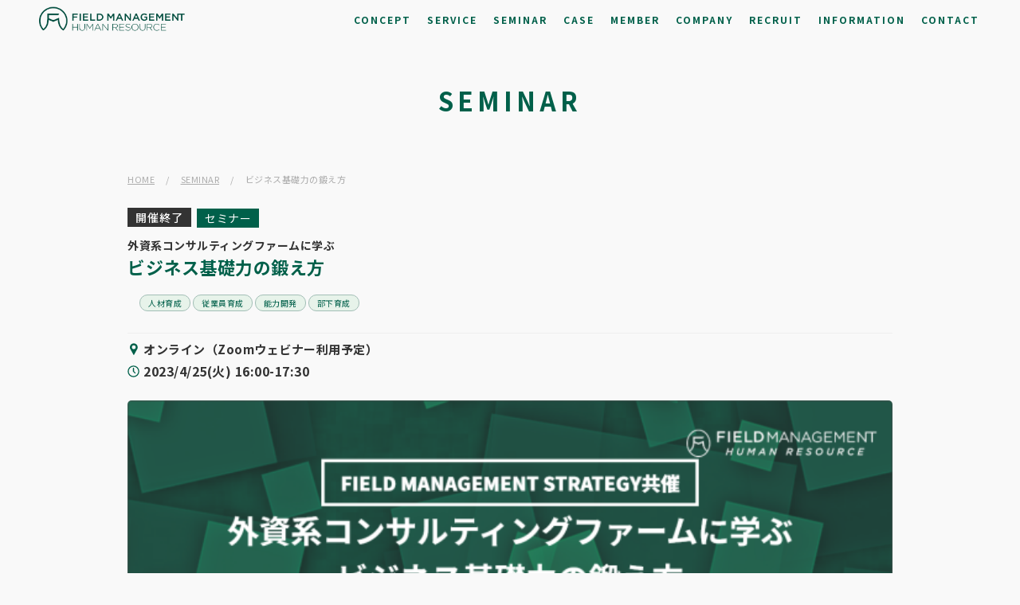

--- FILE ---
content_type: text/html; charset=UTF-8
request_url: https://fmhr.co.jp/seminar/2023_04c
body_size: 12353
content:
<!DOCTYPE html>
<html lang="ja">

<head>
    <!--Xserver-->
    <meta charset="utf-8">
    <meta http-equiv="X-UA-Compatible" content="IE=edge">

    <meta name="viewport" content="width=device-width, initial-scale=1">
    <meta name="format-detection" content="telephone=no">

    <meta name="facebook-domain-verification" content="qyp1xbvicakbycqx2xazp2da1h408q" />

    <!--[if IE 7 ]> <html class="ie7"> <![endif]-->
    <!--[if IE 8 ]> <html class="ie8"> <![endif]-->
    <!--[if IE 9 ]> <html class="ie9"> <![endif]-->



    <!-- Google Tag Manager -->
    <script>(function(w,d,s,l,i){w[l]=w[l]||[];w[l].push({'gtm.start':
    new Date().getTime(),event:'gtm.js'});var f=d.getElementsByTagName(s)[0],
    j=d.createElement(s),dl=l!='dataLayer'?'&l='+l:'';j.async=true;j.src=
    'https://www.googletagmanager.com/gtm.js?id='+i+dl;f.parentNode.insertBefore(j,f);
    })(window,document,'script','dataLayer','GTM-5W9MSMJJ');</script>
    <!-- End Google Tag Manager -->

    <meta name='robots' content='index, follow, max-image-preview:large, max-snippet:-1, max-video-preview:-1' />

	<!-- This site is optimized with the Yoast SEO plugin v26.7 - https://yoast.com/wordpress/plugins/seo/ -->
	<title>ビジネス基礎力の鍛え方 - 株式会社フィールドマネージメント・ヒューマンリソース</title>
	<meta name="description" content="近年、新卒の就職希望ランキングで最も人気なのがコンサルティング業界です。 その理由の一つは、スキルの向上です。  確かに、コンサルティングファームに入れば、市場価値に直結するスキルが、一般事業社にいるのとは桁違いのスピードで上がります。  では、一般事業会社と比べて何が違うのでしょうか？ 本セミナーでは、ローランド・ベルガー、ＢＣＧ、アクセンチュアで戦略コンサルタントとして活躍し、 現在FIELD MANAGEMENT STRATEGYの代表を務める中村氏をお招きし、弊社代表と対談形式でそのなぞに迫ります。" />
	<link rel="canonical" href="https://fmhr.co.jp/seminar/2023_04c" />
	<meta property="og:locale" content="ja_JP" />
	<meta property="og:type" content="article" />
	<meta property="og:title" content="ビジネス基礎力の鍛え方 - 株式会社フィールドマネージメント・ヒューマンリソース" />
	<meta property="og:description" content="近年、新卒の就職希望ランキングで最も人気なのがコンサルティング業界です。 その理由の一つは、スキルの向上です。  確かに、コンサルティングファームに入れば、市場価値に直結するスキルが、一般事業社にいるのとは桁違いのスピードで上がります。  では、一般事業会社と比べて何が違うのでしょうか？ 本セミナーでは、ローランド・ベルガー、ＢＣＧ、アクセンチュアで戦略コンサルタントとして活躍し、 現在FIELD MANAGEMENT STRATEGYの代表を務める中村氏をお招きし、弊社代表と対談形式でそのなぞに迫ります。" />
	<meta property="og:url" content="https://fmhr.co.jp/seminar/2023_04c" />
	<meta property="og:site_name" content="株式会社フィールドマネージメント・ヒューマンリソース" />
	<meta property="article:modified_time" content="2023-03-29T14:17:33+00:00" />
	<meta property="og:image" content="https://fmhr.co.jp/system/wp-content/uploads/2023/03/5c26c7603cfbeb0412895bb7dc7bc926.png" />
	<meta property="og:image:width" content="1200" />
	<meta property="og:image:height" content="630" />
	<meta property="og:image:type" content="image/png" />
	<meta name="twitter:card" content="summary_large_image" />
	<script type="application/ld+json" class="yoast-schema-graph">{"@context":"https://schema.org","@graph":[{"@type":"WebPage","@id":"https://fmhr.co.jp/seminar/2023_04c","url":"https://fmhr.co.jp/seminar/2023_04c","name":"ビジネス基礎力の鍛え方 - 株式会社フィールドマネージメント・ヒューマンリソース","isPartOf":{"@id":"https://fmhr.co.jp/#website"},"primaryImageOfPage":{"@id":"https://fmhr.co.jp/seminar/2023_04c#primaryimage"},"image":{"@id":"https://fmhr.co.jp/seminar/2023_04c#primaryimage"},"thumbnailUrl":"https://fmhr.co.jp/system/wp-content/uploads/2023/03/5c26c7603cfbeb0412895bb7dc7bc926.png","datePublished":"2023-03-29T12:00:03+00:00","dateModified":"2023-03-29T14:17:33+00:00","description":"近年、新卒の就職希望ランキングで最も人気なのがコンサルティング業界です。 その理由の一つは、スキルの向上です。 確かに、コンサルティングファームに入れば、市場価値に直結するスキルが、一般事業社にいるのとは桁違いのスピードで上がります。 では、一般事業会社と比べて何が違うのでしょうか？ 本セミナーでは、ローランド・ベルガー、ＢＣＧ、アクセンチュアで戦略コンサルタントとして活躍し、 現在FIELD MANAGEMENT STRATEGYの代表を務める中村氏をお招きし、弊社代表と対談形式でそのなぞに迫ります。","breadcrumb":{"@id":"https://fmhr.co.jp/seminar/2023_04c#breadcrumb"},"inLanguage":"ja","potentialAction":[{"@type":"ReadAction","target":["https://fmhr.co.jp/seminar/2023_04c"]}]},{"@type":"ImageObject","inLanguage":"ja","@id":"https://fmhr.co.jp/seminar/2023_04c#primaryimage","url":"https://fmhr.co.jp/system/wp-content/uploads/2023/03/5c26c7603cfbeb0412895bb7dc7bc926.png","contentUrl":"https://fmhr.co.jp/system/wp-content/uploads/2023/03/5c26c7603cfbeb0412895bb7dc7bc926.png","width":1200,"height":630},{"@type":"BreadcrumbList","@id":"https://fmhr.co.jp/seminar/2023_04c#breadcrumb","itemListElement":[{"@type":"ListItem","position":1,"name":"HOME","item":"https://fmhr.co.jp/"},{"@type":"ListItem","position":2,"name":"SEMINAR","item":"https://fmhr.co.jp/seminar"},{"@type":"ListItem","position":3,"name":"ビジネス基礎力の鍛え方"}]},{"@type":"WebSite","@id":"https://fmhr.co.jp/#website","url":"https://fmhr.co.jp/","name":"株式会社フィールドマネージメント・ヒューマンリソース","description":"株式会社フィールドマネージメント・ヒューマンリソースは、組織・人材の「実行力」を高め、真の「行動変革」を促します。私たちは、泥臭く地道に一人ひとりに向き合う覚悟でリーダー育成を支援し、一つひとつの組織に対して最適な仕組みを創ることで、企業の目指す姿の実現に貢献していきます。","publisher":{"@id":"https://fmhr.co.jp/#organization"},"potentialAction":[{"@type":"SearchAction","target":{"@type":"EntryPoint","urlTemplate":"https://fmhr.co.jp/?s={search_term_string}"},"query-input":{"@type":"PropertyValueSpecification","valueRequired":true,"valueName":"search_term_string"}}],"inLanguage":"ja"},{"@type":"Organization","@id":"https://fmhr.co.jp/#organization","name":"株式会社フィールドマネージメント・ヒューマンリソース","url":"https://fmhr.co.jp/","logo":{"@type":"ImageObject","inLanguage":"ja","@id":"https://fmhr.co.jp/#/schema/logo/image/","url":"https://fmhr.co.jp/system/wp-content/uploads/2021/11/ogp.png","contentUrl":"https://fmhr.co.jp/system/wp-content/uploads/2021/11/ogp.png","width":1200,"height":630,"caption":"株式会社フィールドマネージメント・ヒューマンリソース"},"image":{"@id":"https://fmhr.co.jp/#/schema/logo/image/"}}]}</script>
	<!-- / Yoast SEO plugin. -->


<link rel='dns-prefetch' href='//cdnjs.cloudflare.com' />
<link rel='dns-prefetch' href='//cdn.jsdelivr.net' />
<link rel="alternate" type="application/rss+xml" title="株式会社フィールドマネージメント・ヒューマンリソース &raquo; フィード" href="https://fmhr.co.jp/feed" />
<link rel="alternate" type="application/rss+xml" title="株式会社フィールドマネージメント・ヒューマンリソース &raquo; コメントフィード" href="https://fmhr.co.jp/comments/feed" />
<link rel="alternate" title="oEmbed (JSON)" type="application/json+oembed" href="https://fmhr.co.jp/wp-json/oembed/1.0/embed?url=https%3A%2F%2Ffmhr.co.jp%2Fseminar%2F2023_04c" />
<link rel="alternate" title="oEmbed (XML)" type="text/xml+oembed" href="https://fmhr.co.jp/wp-json/oembed/1.0/embed?url=https%3A%2F%2Ffmhr.co.jp%2Fseminar%2F2023_04c&#038;format=xml" />
<style id='wp-img-auto-sizes-contain-inline-css' type='text/css'>
img:is([sizes=auto i],[sizes^="auto," i]){contain-intrinsic-size:3000px 1500px}
/*# sourceURL=wp-img-auto-sizes-contain-inline-css */
</style>
<style id='wp-emoji-styles-inline-css' type='text/css'>

	img.wp-smiley, img.emoji {
		display: inline !important;
		border: none !important;
		box-shadow: none !important;
		height: 1em !important;
		width: 1em !important;
		margin: 0 0.07em !important;
		vertical-align: -0.1em !important;
		background: none !important;
		padding: 0 !important;
	}
/*# sourceURL=wp-emoji-styles-inline-css */
</style>
<style id='wp-block-library-inline-css' type='text/css'>
:root{--wp-block-synced-color:#7a00df;--wp-block-synced-color--rgb:122,0,223;--wp-bound-block-color:var(--wp-block-synced-color);--wp-editor-canvas-background:#ddd;--wp-admin-theme-color:#007cba;--wp-admin-theme-color--rgb:0,124,186;--wp-admin-theme-color-darker-10:#006ba1;--wp-admin-theme-color-darker-10--rgb:0,107,160.5;--wp-admin-theme-color-darker-20:#005a87;--wp-admin-theme-color-darker-20--rgb:0,90,135;--wp-admin-border-width-focus:2px}@media (min-resolution:192dpi){:root{--wp-admin-border-width-focus:1.5px}}.wp-element-button{cursor:pointer}:root .has-very-light-gray-background-color{background-color:#eee}:root .has-very-dark-gray-background-color{background-color:#313131}:root .has-very-light-gray-color{color:#eee}:root .has-very-dark-gray-color{color:#313131}:root .has-vivid-green-cyan-to-vivid-cyan-blue-gradient-background{background:linear-gradient(135deg,#00d084,#0693e3)}:root .has-purple-crush-gradient-background{background:linear-gradient(135deg,#34e2e4,#4721fb 50%,#ab1dfe)}:root .has-hazy-dawn-gradient-background{background:linear-gradient(135deg,#faaca8,#dad0ec)}:root .has-subdued-olive-gradient-background{background:linear-gradient(135deg,#fafae1,#67a671)}:root .has-atomic-cream-gradient-background{background:linear-gradient(135deg,#fdd79a,#004a59)}:root .has-nightshade-gradient-background{background:linear-gradient(135deg,#330968,#31cdcf)}:root .has-midnight-gradient-background{background:linear-gradient(135deg,#020381,#2874fc)}:root{--wp--preset--font-size--normal:16px;--wp--preset--font-size--huge:42px}.has-regular-font-size{font-size:1em}.has-larger-font-size{font-size:2.625em}.has-normal-font-size{font-size:var(--wp--preset--font-size--normal)}.has-huge-font-size{font-size:var(--wp--preset--font-size--huge)}.has-text-align-center{text-align:center}.has-text-align-left{text-align:left}.has-text-align-right{text-align:right}.has-fit-text{white-space:nowrap!important}#end-resizable-editor-section{display:none}.aligncenter{clear:both}.items-justified-left{justify-content:flex-start}.items-justified-center{justify-content:center}.items-justified-right{justify-content:flex-end}.items-justified-space-between{justify-content:space-between}.screen-reader-text{border:0;clip-path:inset(50%);height:1px;margin:-1px;overflow:hidden;padding:0;position:absolute;width:1px;word-wrap:normal!important}.screen-reader-text:focus{background-color:#ddd;clip-path:none;color:#444;display:block;font-size:1em;height:auto;left:5px;line-height:normal;padding:15px 23px 14px;text-decoration:none;top:5px;width:auto;z-index:100000}html :where(.has-border-color){border-style:solid}html :where([style*=border-top-color]){border-top-style:solid}html :where([style*=border-right-color]){border-right-style:solid}html :where([style*=border-bottom-color]){border-bottom-style:solid}html :where([style*=border-left-color]){border-left-style:solid}html :where([style*=border-width]){border-style:solid}html :where([style*=border-top-width]){border-top-style:solid}html :where([style*=border-right-width]){border-right-style:solid}html :where([style*=border-bottom-width]){border-bottom-style:solid}html :where([style*=border-left-width]){border-left-style:solid}html :where(img[class*=wp-image-]){height:auto;max-width:100%}:where(figure){margin:0 0 1em}html :where(.is-position-sticky){--wp-admin--admin-bar--position-offset:var(--wp-admin--admin-bar--height,0px)}@media screen and (max-width:600px){html :where(.is-position-sticky){--wp-admin--admin-bar--position-offset:0px}}

/*# sourceURL=wp-block-library-inline-css */
</style><style id='global-styles-inline-css' type='text/css'>
:root{--wp--preset--aspect-ratio--square: 1;--wp--preset--aspect-ratio--4-3: 4/3;--wp--preset--aspect-ratio--3-4: 3/4;--wp--preset--aspect-ratio--3-2: 3/2;--wp--preset--aspect-ratio--2-3: 2/3;--wp--preset--aspect-ratio--16-9: 16/9;--wp--preset--aspect-ratio--9-16: 9/16;--wp--preset--color--black: #000000;--wp--preset--color--cyan-bluish-gray: #abb8c3;--wp--preset--color--white: #ffffff;--wp--preset--color--pale-pink: #f78da7;--wp--preset--color--vivid-red: #cf2e2e;--wp--preset--color--luminous-vivid-orange: #ff6900;--wp--preset--color--luminous-vivid-amber: #fcb900;--wp--preset--color--light-green-cyan: #7bdcb5;--wp--preset--color--vivid-green-cyan: #00d084;--wp--preset--color--pale-cyan-blue: #8ed1fc;--wp--preset--color--vivid-cyan-blue: #0693e3;--wp--preset--color--vivid-purple: #9b51e0;--wp--preset--gradient--vivid-cyan-blue-to-vivid-purple: linear-gradient(135deg,rgb(6,147,227) 0%,rgb(155,81,224) 100%);--wp--preset--gradient--light-green-cyan-to-vivid-green-cyan: linear-gradient(135deg,rgb(122,220,180) 0%,rgb(0,208,130) 100%);--wp--preset--gradient--luminous-vivid-amber-to-luminous-vivid-orange: linear-gradient(135deg,rgb(252,185,0) 0%,rgb(255,105,0) 100%);--wp--preset--gradient--luminous-vivid-orange-to-vivid-red: linear-gradient(135deg,rgb(255,105,0) 0%,rgb(207,46,46) 100%);--wp--preset--gradient--very-light-gray-to-cyan-bluish-gray: linear-gradient(135deg,rgb(238,238,238) 0%,rgb(169,184,195) 100%);--wp--preset--gradient--cool-to-warm-spectrum: linear-gradient(135deg,rgb(74,234,220) 0%,rgb(151,120,209) 20%,rgb(207,42,186) 40%,rgb(238,44,130) 60%,rgb(251,105,98) 80%,rgb(254,248,76) 100%);--wp--preset--gradient--blush-light-purple: linear-gradient(135deg,rgb(255,206,236) 0%,rgb(152,150,240) 100%);--wp--preset--gradient--blush-bordeaux: linear-gradient(135deg,rgb(254,205,165) 0%,rgb(254,45,45) 50%,rgb(107,0,62) 100%);--wp--preset--gradient--luminous-dusk: linear-gradient(135deg,rgb(255,203,112) 0%,rgb(199,81,192) 50%,rgb(65,88,208) 100%);--wp--preset--gradient--pale-ocean: linear-gradient(135deg,rgb(255,245,203) 0%,rgb(182,227,212) 50%,rgb(51,167,181) 100%);--wp--preset--gradient--electric-grass: linear-gradient(135deg,rgb(202,248,128) 0%,rgb(113,206,126) 100%);--wp--preset--gradient--midnight: linear-gradient(135deg,rgb(2,3,129) 0%,rgb(40,116,252) 100%);--wp--preset--font-size--small: 13px;--wp--preset--font-size--medium: 20px;--wp--preset--font-size--large: 36px;--wp--preset--font-size--x-large: 42px;--wp--preset--spacing--20: 0.44rem;--wp--preset--spacing--30: 0.67rem;--wp--preset--spacing--40: 1rem;--wp--preset--spacing--50: 1.5rem;--wp--preset--spacing--60: 2.25rem;--wp--preset--spacing--70: 3.38rem;--wp--preset--spacing--80: 5.06rem;--wp--preset--shadow--natural: 6px 6px 9px rgba(0, 0, 0, 0.2);--wp--preset--shadow--deep: 12px 12px 50px rgba(0, 0, 0, 0.4);--wp--preset--shadow--sharp: 6px 6px 0px rgba(0, 0, 0, 0.2);--wp--preset--shadow--outlined: 6px 6px 0px -3px rgb(255, 255, 255), 6px 6px rgb(0, 0, 0);--wp--preset--shadow--crisp: 6px 6px 0px rgb(0, 0, 0);}:where(.is-layout-flex){gap: 0.5em;}:where(.is-layout-grid){gap: 0.5em;}body .is-layout-flex{display: flex;}.is-layout-flex{flex-wrap: wrap;align-items: center;}.is-layout-flex > :is(*, div){margin: 0;}body .is-layout-grid{display: grid;}.is-layout-grid > :is(*, div){margin: 0;}:where(.wp-block-columns.is-layout-flex){gap: 2em;}:where(.wp-block-columns.is-layout-grid){gap: 2em;}:where(.wp-block-post-template.is-layout-flex){gap: 1.25em;}:where(.wp-block-post-template.is-layout-grid){gap: 1.25em;}.has-black-color{color: var(--wp--preset--color--black) !important;}.has-cyan-bluish-gray-color{color: var(--wp--preset--color--cyan-bluish-gray) !important;}.has-white-color{color: var(--wp--preset--color--white) !important;}.has-pale-pink-color{color: var(--wp--preset--color--pale-pink) !important;}.has-vivid-red-color{color: var(--wp--preset--color--vivid-red) !important;}.has-luminous-vivid-orange-color{color: var(--wp--preset--color--luminous-vivid-orange) !important;}.has-luminous-vivid-amber-color{color: var(--wp--preset--color--luminous-vivid-amber) !important;}.has-light-green-cyan-color{color: var(--wp--preset--color--light-green-cyan) !important;}.has-vivid-green-cyan-color{color: var(--wp--preset--color--vivid-green-cyan) !important;}.has-pale-cyan-blue-color{color: var(--wp--preset--color--pale-cyan-blue) !important;}.has-vivid-cyan-blue-color{color: var(--wp--preset--color--vivid-cyan-blue) !important;}.has-vivid-purple-color{color: var(--wp--preset--color--vivid-purple) !important;}.has-black-background-color{background-color: var(--wp--preset--color--black) !important;}.has-cyan-bluish-gray-background-color{background-color: var(--wp--preset--color--cyan-bluish-gray) !important;}.has-white-background-color{background-color: var(--wp--preset--color--white) !important;}.has-pale-pink-background-color{background-color: var(--wp--preset--color--pale-pink) !important;}.has-vivid-red-background-color{background-color: var(--wp--preset--color--vivid-red) !important;}.has-luminous-vivid-orange-background-color{background-color: var(--wp--preset--color--luminous-vivid-orange) !important;}.has-luminous-vivid-amber-background-color{background-color: var(--wp--preset--color--luminous-vivid-amber) !important;}.has-light-green-cyan-background-color{background-color: var(--wp--preset--color--light-green-cyan) !important;}.has-vivid-green-cyan-background-color{background-color: var(--wp--preset--color--vivid-green-cyan) !important;}.has-pale-cyan-blue-background-color{background-color: var(--wp--preset--color--pale-cyan-blue) !important;}.has-vivid-cyan-blue-background-color{background-color: var(--wp--preset--color--vivid-cyan-blue) !important;}.has-vivid-purple-background-color{background-color: var(--wp--preset--color--vivid-purple) !important;}.has-black-border-color{border-color: var(--wp--preset--color--black) !important;}.has-cyan-bluish-gray-border-color{border-color: var(--wp--preset--color--cyan-bluish-gray) !important;}.has-white-border-color{border-color: var(--wp--preset--color--white) !important;}.has-pale-pink-border-color{border-color: var(--wp--preset--color--pale-pink) !important;}.has-vivid-red-border-color{border-color: var(--wp--preset--color--vivid-red) !important;}.has-luminous-vivid-orange-border-color{border-color: var(--wp--preset--color--luminous-vivid-orange) !important;}.has-luminous-vivid-amber-border-color{border-color: var(--wp--preset--color--luminous-vivid-amber) !important;}.has-light-green-cyan-border-color{border-color: var(--wp--preset--color--light-green-cyan) !important;}.has-vivid-green-cyan-border-color{border-color: var(--wp--preset--color--vivid-green-cyan) !important;}.has-pale-cyan-blue-border-color{border-color: var(--wp--preset--color--pale-cyan-blue) !important;}.has-vivid-cyan-blue-border-color{border-color: var(--wp--preset--color--vivid-cyan-blue) !important;}.has-vivid-purple-border-color{border-color: var(--wp--preset--color--vivid-purple) !important;}.has-vivid-cyan-blue-to-vivid-purple-gradient-background{background: var(--wp--preset--gradient--vivid-cyan-blue-to-vivid-purple) !important;}.has-light-green-cyan-to-vivid-green-cyan-gradient-background{background: var(--wp--preset--gradient--light-green-cyan-to-vivid-green-cyan) !important;}.has-luminous-vivid-amber-to-luminous-vivid-orange-gradient-background{background: var(--wp--preset--gradient--luminous-vivid-amber-to-luminous-vivid-orange) !important;}.has-luminous-vivid-orange-to-vivid-red-gradient-background{background: var(--wp--preset--gradient--luminous-vivid-orange-to-vivid-red) !important;}.has-very-light-gray-to-cyan-bluish-gray-gradient-background{background: var(--wp--preset--gradient--very-light-gray-to-cyan-bluish-gray) !important;}.has-cool-to-warm-spectrum-gradient-background{background: var(--wp--preset--gradient--cool-to-warm-spectrum) !important;}.has-blush-light-purple-gradient-background{background: var(--wp--preset--gradient--blush-light-purple) !important;}.has-blush-bordeaux-gradient-background{background: var(--wp--preset--gradient--blush-bordeaux) !important;}.has-luminous-dusk-gradient-background{background: var(--wp--preset--gradient--luminous-dusk) !important;}.has-pale-ocean-gradient-background{background: var(--wp--preset--gradient--pale-ocean) !important;}.has-electric-grass-gradient-background{background: var(--wp--preset--gradient--electric-grass) !important;}.has-midnight-gradient-background{background: var(--wp--preset--gradient--midnight) !important;}.has-small-font-size{font-size: var(--wp--preset--font-size--small) !important;}.has-medium-font-size{font-size: var(--wp--preset--font-size--medium) !important;}.has-large-font-size{font-size: var(--wp--preset--font-size--large) !important;}.has-x-large-font-size{font-size: var(--wp--preset--font-size--x-large) !important;}
/*# sourceURL=global-styles-inline-css */
</style>

<style id='classic-theme-styles-inline-css' type='text/css'>
/*! This file is auto-generated */
.wp-block-button__link{color:#fff;background-color:#32373c;border-radius:9999px;box-shadow:none;text-decoration:none;padding:calc(.667em + 2px) calc(1.333em + 2px);font-size:1.125em}.wp-block-file__button{background:#32373c;color:#fff;text-decoration:none}
/*# sourceURL=/wp-includes/css/classic-themes.min.css */
</style>
<link rel='stylesheet' id='swiper-style-css' href='https://cdn.jsdelivr.net/npm/swiper@8/swiper-bundle.min.css?ver=6.9' type='text/css' media='all' />
<link rel='stylesheet' id='theme-style-css' href='https://fmhr.co.jp/system/wp-content/themes/fmhr/assets/css/style.css?ver=20250627023424' type='text/css' media='all' />
<script type="text/javascript" src="https://fmhr.co.jp/system/wp-includes/js/jquery/jquery.min.js?ver=3.7.1" id="jquery-core-js"></script>
<script type="text/javascript" src="https://fmhr.co.jp/system/wp-includes/js/jquery/jquery-migrate.min.js?ver=3.4.1" id="jquery-migrate-js"></script>
<script type="text/javascript" src="https://fmhr.co.jp/system/wp-content/themes/fmhr/assets/js/service.js?ver=1" id="service-js"></script>
<link rel="https://api.w.org/" href="https://fmhr.co.jp/wp-json/" /><link rel="alternate" title="JSON" type="application/json" href="https://fmhr.co.jp/wp-json/wp/v2/seminar/17876" /><link rel="icon" href="https://fmhr.co.jp/system/wp-content/uploads/2023/09/cropped-favicon_230905-32x32.png" sizes="32x32" />
<link rel="icon" href="https://fmhr.co.jp/system/wp-content/uploads/2023/09/cropped-favicon_230905-192x192.png" sizes="192x192" />
<link rel="apple-touch-icon" href="https://fmhr.co.jp/system/wp-content/uploads/2023/09/cropped-favicon_230905-180x180.png" />
<meta name="msapplication-TileImage" content="https://fmhr.co.jp/system/wp-content/uploads/2023/09/cropped-favicon_230905-270x270.png" />

    <style>
        .concept-title-02 {
            color: #00604a;
            font-weight: 300;
            letter-spacing: .1em;
            line-height: 1.7;
            margin-bottom: 30px;
            font-size: 28px;
            display: block;
        }

        @media screen and (max-width: 768px) {
            .concept-title-02 {
                font-size: 26px;
            }        
        }

        @media screen and (max-width: 568px) {
            .concept-title-02 {
                font-size: 20px;
                margin-bottom: 40px;
            }  
        }

        .bold {
            font-weight: bold!important;
        }

    </style>
    

</head>

<body>

    <!-- Google Tag Manager (noscript) -->
    <noscript><iframe src="https://www.googletagmanager.com/ns.html?id=GTM-5W9MSMJJ"
    height="0" width="0" style="display:none;visibility:hidden"></iframe></noscript>
    <!-- End Google Tag Manager (noscript) --><!-- //// ALL START //// -->

<div id="container" class="p-article p-edit p-seminar">


	<!-- //// HEADER START //// -->
    <header class="l-header">
        <div class="l-header__inner l-wrapper">

            <!-- 会社名ロゴ company logo-->
                            <div class="l-header__logo c-absolute--vertical">
                    <a href="https://fmhr.co.jp">
                        <img src="https://fmhr.co.jp/system/wp-content/themes/fmhr/assets/img/common/logo.png" alt="株式会社フィールドマネージメント・ヒューマンリソース" class="logo">
                    </a>
                </div>
            
            <!-- ハンバーガーボタン hamburger button-->
            <div class="l-headerToggle" id="toggle">
                <span class="l-headerToggle__bar top"></span>
                <span class="l-headerToggle__bar middle"></span>
                <span class="l-headerToggle__bar bottom"></span>
            </div>

            <!-- ナビゲーション navigation-->
            <div class="drawer_bg" id="drawer_layer"></div>
            <nav class="l-header-nav">
                <ul class="l-header-nav__list">
                    <li class="l-header-nav__item"><a href="https://fmhr.co.jp/concept">CONCEPT</a></li>
                    <li class="l-header-nav__item"><a href="https://fmhr.co.jp/service">SERVICE</a></li>
                    <li class="l-header-nav__item"><a href="https://fmhr.co.jp/seminar">SEMINAR</a></li>
                    <li class="l-header-nav__item"><a href="https://fmhr.co.jp/case">CASE</a></li>
                    <li class="l-header-nav__item"><a href="https://fmhr.co.jp/member">MEMBER</a></li>
                    <li class="l-header-nav__item"><a href="https://fmhr.co.jp/company">COMPANY</a></li>
                    <li class="l-header-nav__item"><a href="https://fmhr.co.jp/recruit">RECRUIT</a></li>
                    <li class="l-header-nav__item"><a href="https://fmhr.co.jp/information">INFORMATION</a></li>
                    <li class="l-header-nav__item"><a href="https://fmhr.co.jp/contact">CONTACT</a></li>
                </ul>
            </nav>
        </div>
    </header>

<!-- //// HEADER END //// -->

	<!-- //// PAGE TITLE START //// -->

	<div class="c-pageTitle">

		<p>Seminar</p><!-- BLOG Posts-->

	</div>

	<!-- //// PAGE TITLE END //// -->

	<!-- パンくずリスト START  Breadcrumbs list START-->
<div class="c-breadcrumbs">

    <div class="in  l-wrapper-s">

        <p id="breadcrumbs"><span><span><a href="https://fmhr.co.jp/">HOME</a></span> 　/　 <span><a href="https://fmhr.co.jp/seminar">SEMINAR</a></span> 　/　 <span class="breadcrumb_last" aria-current="page">ビジネス基礎力の鍛え方</span></span></p>
    </div>

</div>
<!-- パンくずリスト END  Breadcrumbs list END-->

	<div class="l-page">

		<!-- //// MAIN CONTENT START //// -->

		<main role="main" class="l-page__main">


			<!-- CONTENTS START -->
			<section class="p-seminar__cont">

				<article class="l-wrapper-s">

					<!-- ARTICLE DITAIL START -->
					<div class="c-articleHead p-seminar__head">

						<div class="p-seminar__top">
							<!-- 受付中/開催終了アイコン -->

							
							<div class="pop_area">

								<div class="pop pop_close">開催終了</div>
							</div>

							<ul class="c-seminarItem__cat"><li><span>セミナー</span></li></ul>
						</div>

						<!-- タイトル -->
						<div class="p-seminar__ttl">

							<span>外資系コンサルティングファームに学ぶ</span>
							<h1>ビジネス基礎力の鍛え方</h1>
						</div>

						<ul class="c-seminarItem__tag"><li><span class="textline">人材育成</span></li><li><span class="textline">従業員育成</span></li><li><span class="textline">能力開発</span></li><li><span class="textline">部下育成</span></li></ul><ul class="c-seminarItem__info">
<li class="place"><span class="textline"><p>オンライン（Zoomウェビナー利用予定）</p>
</span></li>
<li class="time"><span class="textline">2023/4/25(火) 16:00-17:30</span></li>
</ul>
						<!-- サムネイル  thumbnail-->
													<div class="c-articleHead__thum">
								<img class="lazyload" src="[data-uri]" data-src="https://fmhr.co.jp/system/wp-content/uploads/2023/03/5c26c7603cfbeb0412895bb7dc7bc926-620x326.png" alt="ビジネス基礎力の鍛え方">
							</div>
						

					</div>
					<!-- ARTICLE DITAIL END -->


											<p class="description"><p>近年、新卒の就職希望ランキングで最も人気なのがコンサルティング業界です。<br />
その理由の一つは、スキルの向上です。</p>
<p>確かに、コンサルティングファームに入れば、市場価値に直結するスキルが、一般事業社にいるのとは桁違いのスピードで上がります。</p>
<p>では、一般事業会社と比べて何が違うのでしょうか？<br />
本セミナーでは、ローランド・ベルガー、ＢＣＧ、アクセンチュアで戦略コンサルタントとして活躍し、<br />
現在FIELD MANAGEMENT STRATEGYの代表を務める中村氏をお招きし、弊社代表と対談形式でそのなぞに迫ります。</p>
</p>
					

					<!--改修箇所①0118 -->




					<div class="c-btn--area">

						<div class="c-btn--seminar">

							<span>申し込みは終了しました</span>

						</div>

					</div>



					<table class="p-seminar__table">


						<tr>
							<th>日程</th>
							<td>


								
									<p class="date">

																					2023/4/25(火) 16:00-17:30<br>
																					<br>
																					<br>
										
									</p>

								


																	<p class="time"><p>アクセス受付（開始時間10分前～）</p>
</p>
								


							</td>
						</tr>


						<tr>
							<th>アジェンダ</th>
							<td>
																	<p><p>「外資系コンサルティングファームに学ぶ<br />
ビジネス基礎力の鍛え方」</p>
<p>対談セッション（～60分）<br />
　１．コンサル出身者はなぜ市場価値が高いのか？<br />
　２．コンサル脳をつくる三大基礎スキル<br />
　３．基礎スキルの身につけ方</p>
<p>質疑応答（30分）<br />
※　質問は当日「Q&amp;A」にて受け付けます。</p>
</p>
								
							</td>
						</tr>


						<tr>
							<th>対象</th>
							<td>
																	<p><p>管理職者、人事責任者、教育責任者、経営者</p>
<p>＜このようなお悩みの方にお勧めのセミナーです＞<br />
✔自身の能力開発を強化したい<br />
✔従業員・部下の育成を強化したい<br />
✔コンサルティング業界の育成手法を知りたい</p>
<p>※定員になった場合、抽選とさせていただく可能性があります。</p>
</p>
								
							</td>
						</tr>





						<tr>
							<th>会場</th>
							<td>
																	<p><p>オンライン（Zoomウェビナー利用予定）</p>
</p>
								
							</td>
						</tr>





						<tr>
							<th>費用</th>
							<td>
																	<p><p>無料</p>
</p>
								
							</td>
						</tr>





						<tr>
							<th>その他</th>
							<td>
																	<p><p>※【特典】アンケート回答者全員にセミナー資料（抜粋版）をプレゼント<br />
※恐れ入りますが同業他社さまにはご参加をご遠慮いただいております。予めご了承ください。</p>
</p>
								
							</td>
						</tr>




					</table>







					




					<div class="c-btn--area">

						<div class="c-btn--seminar">

							<span>申し込みは終了しました</span>

						</div>

					</div>

				</article>

				<div class="u-mt_100">
					<div class="l-wrapper-s">
						<h2 class="c-ttl u-text-center">開催予定セミナー一覧</h2>


						<ul class="c-articleGrid">

							

														
									
<div class="c-articleGrid__item c-seminarItem close c-seminarItem swiper-slide">

  <a href="https://fmhr.co.jp/seminar/2023_10a" class="c-articleGrid__bgBox c-seminarItem__bgBox">

    <!-- サムネイル -->
    <div class="c-articleGrid__thum c-seminarItem__thum">

            <img src="[data-uri]" data-src="https://fmhr.co.jp/system/wp-content/uploads/2023/09/2023_10a-620x326.png" alt="「ウェルビーイング経営」のススメ" class="lazyload obj_image">

      <!-- 受付中/開催終了アイコン -->
      <div class="pop pop_close">開催終了</div>      <!-- 受付中/開催終了アイコン -->

    </div>

    <div class="c-articleGrid__cont">

      <ul class="c-seminarItem__cat"><li><span>セミナー</span></li></ul><ul class="c-seminarItem__info">
<li class="place"><span class="textline"><p>オンライン（Zoomウェビナー利用予定）</p>
</span></li>
<li class="time"><span class="textline">2023/10/30(月) 15:00-16:30</span></li>
</ul><ul class="c-seminarItem__tag"><li><span class="textline">イノベーション</span></li><li><span class="textline">ウェルビーイング</span></li><li><span class="textline">組織醸成</span></li></ul>
    </div>
  </a>

</div>

								
									
<div class="c-articleGrid__item c-seminarItem close c-seminarItem swiper-slide">

  <a href="https://fmhr.co.jp/seminar/2023_09a" class="c-articleGrid__bgBox c-seminarItem__bgBox">

    <!-- サムネイル -->
    <div class="c-articleGrid__thum c-seminarItem__thum">

            <img src="[data-uri]" data-src="https://fmhr.co.jp/system/wp-content/uploads/2023/08/syuusei_2023_09a-620x326.png" alt="プロフェッショナルの「考え抜く力」とは？" class="lazyload obj_image">

      <!-- 受付中/開催終了アイコン -->
      <div class="pop pop_close">開催終了</div>      <!-- 受付中/開催終了アイコン -->

    </div>

    <div class="c-articleGrid__cont">

      <ul class="c-seminarItem__cat"><li><span>セミナー</span></li></ul><ul class="c-seminarItem__info">
<li class="place"><span class="textline"><p>オンライン（Zoomウェビナー利用予定）</p>
</span></li>
<li class="time"><span class="textline">2023/9/22(金) 16:00-17:30</span></li>
</ul><ul class="c-seminarItem__tag"><li><span class="textline">人材育成</span></li></ul>
    </div>
  </a>

</div>

								
									
<div class="c-articleGrid__item c-seminarItem close c-seminarItem swiper-slide">

  <a href="https://fmhr.co.jp/seminar/2023_09b" class="c-articleGrid__bgBox c-seminarItem__bgBox">

    <!-- サムネイル -->
    <div class="c-articleGrid__thum c-seminarItem__thum">

            <img src="[data-uri]" data-src="https://fmhr.co.jp/system/wp-content/uploads/2023/08/2023_09b-1-620x326.png" alt="「マネジメントの視点」を養うリーダー育成法" class="lazyload obj_image">

      <!-- 受付中/開催終了アイコン -->
      <div class="pop pop_close">開催終了</div>      <!-- 受付中/開催終了アイコン -->

    </div>

    <div class="c-articleGrid__cont">

      <ul class="c-seminarItem__cat"><li><span>セミナー</span></li></ul><ul class="c-seminarItem__info">
<li class="place"><span class="textline"><p>オンライン（Zoomウェビナー利用予定）</p>
</span></li>
<li class="time"><span class="textline">2023/9/21(木) 15:00-16:00</span></li>
<li class="time"><span class="textline">2023/9/26(火) 13:00-14:00</span></li>
</ul><ul class="c-seminarItem__tag"><li><span class="textline">人材育成</span></li><li><span class="textline">次世代リーダー</span></li></ul>
    </div>
  </a>

</div>

								
							
						</ul>
					</div>
				</div>

			</section>


		</main>

		<!-- //// MAIN CONTENT END //// -->

	</div>


	<!-- //// FOOTER START //// -->
    <footer class="l-footer">

        <div class="l-wrapper">

            <!-- サイトマップ  sitemap-->
            <section class="l-footer__sitemap">

                <ul class="l-footer__list">
                    <li class="l-footer__item"><a href="https://fmhr.co.jp/">HOME</a></li>
                    <li class="l-footer__item"><a href="https://fmhr.co.jp/concept">CONCEPT</a></li>
                    <li class="l-footer__item"><a href="https://fmhr.co.jp/service">SERVICE</a></li>
                    <li class="l-footer__item"><a href="https://fmhr.co.jp/seminar">SEMINAR</a></li>
                    <li class="l-footer__item"><a href="https://fmhr.co.jp/case">CASE</a></li>
                    <li class="l-footer__item"><a href="https://fmhr.co.jp/member">MEMBER</a></li>
                    <li class="l-footer__item"><a href="https://fmhr.co.jp/company">COMPANY</a></li>
                    <li class="l-footer__item"><a href="https://fmhr.co.jp/recruit">RECRUIT</a></li>
                    <li class="l-footer__item"><a href="https://fmhr.co.jp/information">INFORMATION</a></li>
                    <li class="l-footer__item"><a href="https://fmhr.co.jp/contact">CONTACT</a></li>
                    <li class="l-footer__item"><a href="https://fmhr.co.jp/privacy">PRIVACY POLICY</a></li>
                </ul>

            </section>

            <div class="l-footer__facebook"><a href="https://www.facebook.com/Field-Management-Human-Resource%E3%83%95%E3%82%A3%E3%83%BC%E3%83%AB%E3%83%89%E3%83%9E%E3%83%8D%E3%83%BC%E3%82%B8%E3%83%A1%E3%83%B3%E3%83%88%E3%83%92%E3%83%A5%E3%83%BC%E3%83%9E%E3%83%B3%E3%83%AA%E3%82%BD%E3%83%BC%E3%82%B9-104851565291652" target="_blank"><img src="https://fmhr.co.jp/system/wp-content/themes/fmhr/assets/img/common/facebook.svg" alt="facebook"><span>facebook</span></a></div>

            <!-- 会社名ロゴ  company logo-->
            <div class="l-footer__company">
                <a href="https://site.field-mgmt.com/" target="_blank">
                    <p>FIELD MANAGEMENT GROUP</p>
                    <img src="https://fmhr.co.jp/system/wp-content/themes/fmhr/assets/img/common/logo_fm.png" alt="株式会社フィールドマネージメント・ヒューマンリソース">
                </a>
            </div>


            <!-- ドキュメントリンク document link -->
            <section class="l-footer__copyright">

                <span>Copyright(c) 2024 <br class="u-hide_more_ssp">FIELDMANAGEMENT HUMAN RESOURCE <br class="u-hide_more_ssp">All Rights Reserved.</span>

            </section>
        </div>

    </footer>
<!-- //// FOOTER END //// -->

<!-- ページトップスクロール top page scroll-->
<div id="pageup" class="c-pageup">
    <a href="#top"></a>
</div>

</div>

<!-- //// ALL END //// -->


<div id="ie_container">
  <div class="cover">
    <p>ページを表示できません。<br>このサイトは、最新のブラウザでご覧ください。</p>
  </div>
</div>

<script type="speculationrules">
{"prefetch":[{"source":"document","where":{"and":[{"href_matches":"/*"},{"not":{"href_matches":["/system/wp-*.php","/system/wp-admin/*","/system/wp-content/uploads/*","/system/wp-content/*","/system/wp-content/plugins/*","/system/wp-content/themes/fmhr/*","/*\\?(.+)"]}},{"not":{"selector_matches":"a[rel~=\"nofollow\"]"}},{"not":{"selector_matches":".no-prefetch, .no-prefetch a"}}]},"eagerness":"conservative"}]}
</script>
<script type="text/javascript" src="https://fmhr.co.jp/system/wp-includes/js/jquery/ui/core.min.js?ver=1.13.3" id="jquery-ui-core-js"></script>
<script type="text/javascript" id="jquery-ui-datepicker-js-extra">
/* <![CDATA[ */
var eqn5_forms_ajax_values = {"ajax_url":"https://fmhr.co.jp/system/wp-admin/admin-ajax.php"};
//# sourceURL=jquery-ui-datepicker-js-extra
/* ]]> */
</script>
<script type="text/javascript" src="https://fmhr.co.jp/system/wp-includes/js/jquery/ui/datepicker.min.js?ver=1.13.3" id="jquery-ui-datepicker-js"></script>
<script type="text/javascript" id="jquery-ui-datepicker-js-after">
/* <![CDATA[ */
jQuery(function(jQuery){jQuery.datepicker.setDefaults({"closeText":"\u9589\u3058\u308b","currentText":"\u4eca\u65e5","monthNames":["1\u6708","2\u6708","3\u6708","4\u6708","5\u6708","6\u6708","7\u6708","8\u6708","9\u6708","10\u6708","11\u6708","12\u6708"],"monthNamesShort":["1\u6708","2\u6708","3\u6708","4\u6708","5\u6708","6\u6708","7\u6708","8\u6708","9\u6708","10\u6708","11\u6708","12\u6708"],"nextText":"\u6b21","prevText":"\u524d","dayNames":["\u65e5\u66dc\u65e5","\u6708\u66dc\u65e5","\u706b\u66dc\u65e5","\u6c34\u66dc\u65e5","\u6728\u66dc\u65e5","\u91d1\u66dc\u65e5","\u571f\u66dc\u65e5"],"dayNamesShort":["\u65e5","\u6708","\u706b","\u6c34","\u6728","\u91d1","\u571f"],"dayNamesMin":["\u65e5","\u6708","\u706b","\u6c34","\u6728","\u91d1","\u571f"],"dateFormat":"yy\u5e74mm\u6708d\u65e5","firstDay":1,"isRTL":false});});
//# sourceURL=jquery-ui-datepicker-js-after
/* ]]> */
</script>
<script type="text/javascript" src="https://cdnjs.cloudflare.com/ajax/libs/lazysizes/5.2.0/lazysizes.min.js?ver=5.2.0" id="lazysizes-js"></script>
<script type="text/javascript" src="https://cdnjs.cloudflare.com/ajax/libs/object-fit-images/3.2.4/ofi.min.js?ver=3.2.4" id="ofi-js"></script>
<script type="text/javascript" src="https://cdn.jsdelivr.net/npm/swiper@8/swiper-bundle.min.js?ver=8" id="swiper-js"></script>
<script type="text/javascript" src="https://fmhr.co.jp/system/wp-content/themes/fmhr/assets/js/min/effect.min.js?ver=20240418021640" id="effect-js"></script>
<script type="text/javascript" src="https://fmhr.co.jp/system/wp-content/themes/fmhr/assets/js/min/loading.min.js?ver=1.1" id="loading-js"></script>
<script id="wp-emoji-settings" type="application/json">
{"baseUrl":"https://s.w.org/images/core/emoji/17.0.2/72x72/","ext":".png","svgUrl":"https://s.w.org/images/core/emoji/17.0.2/svg/","svgExt":".svg","source":{"concatemoji":"https://fmhr.co.jp/system/wp-includes/js/wp-emoji-release.min.js?ver=6.9"}}
</script>
<script type="module">
/* <![CDATA[ */
/*! This file is auto-generated */
const a=JSON.parse(document.getElementById("wp-emoji-settings").textContent),o=(window._wpemojiSettings=a,"wpEmojiSettingsSupports"),s=["flag","emoji"];function i(e){try{var t={supportTests:e,timestamp:(new Date).valueOf()};sessionStorage.setItem(o,JSON.stringify(t))}catch(e){}}function c(e,t,n){e.clearRect(0,0,e.canvas.width,e.canvas.height),e.fillText(t,0,0);t=new Uint32Array(e.getImageData(0,0,e.canvas.width,e.canvas.height).data);e.clearRect(0,0,e.canvas.width,e.canvas.height),e.fillText(n,0,0);const a=new Uint32Array(e.getImageData(0,0,e.canvas.width,e.canvas.height).data);return t.every((e,t)=>e===a[t])}function p(e,t){e.clearRect(0,0,e.canvas.width,e.canvas.height),e.fillText(t,0,0);var n=e.getImageData(16,16,1,1);for(let e=0;e<n.data.length;e++)if(0!==n.data[e])return!1;return!0}function u(e,t,n,a){switch(t){case"flag":return n(e,"\ud83c\udff3\ufe0f\u200d\u26a7\ufe0f","\ud83c\udff3\ufe0f\u200b\u26a7\ufe0f")?!1:!n(e,"\ud83c\udde8\ud83c\uddf6","\ud83c\udde8\u200b\ud83c\uddf6")&&!n(e,"\ud83c\udff4\udb40\udc67\udb40\udc62\udb40\udc65\udb40\udc6e\udb40\udc67\udb40\udc7f","\ud83c\udff4\u200b\udb40\udc67\u200b\udb40\udc62\u200b\udb40\udc65\u200b\udb40\udc6e\u200b\udb40\udc67\u200b\udb40\udc7f");case"emoji":return!a(e,"\ud83e\u1fac8")}return!1}function f(e,t,n,a){let r;const o=(r="undefined"!=typeof WorkerGlobalScope&&self instanceof WorkerGlobalScope?new OffscreenCanvas(300,150):document.createElement("canvas")).getContext("2d",{willReadFrequently:!0}),s=(o.textBaseline="top",o.font="600 32px Arial",{});return e.forEach(e=>{s[e]=t(o,e,n,a)}),s}function r(e){var t=document.createElement("script");t.src=e,t.defer=!0,document.head.appendChild(t)}a.supports={everything:!0,everythingExceptFlag:!0},new Promise(t=>{let n=function(){try{var e=JSON.parse(sessionStorage.getItem(o));if("object"==typeof e&&"number"==typeof e.timestamp&&(new Date).valueOf()<e.timestamp+604800&&"object"==typeof e.supportTests)return e.supportTests}catch(e){}return null}();if(!n){if("undefined"!=typeof Worker&&"undefined"!=typeof OffscreenCanvas&&"undefined"!=typeof URL&&URL.createObjectURL&&"undefined"!=typeof Blob)try{var e="postMessage("+f.toString()+"("+[JSON.stringify(s),u.toString(),c.toString(),p.toString()].join(",")+"));",a=new Blob([e],{type:"text/javascript"});const r=new Worker(URL.createObjectURL(a),{name:"wpTestEmojiSupports"});return void(r.onmessage=e=>{i(n=e.data),r.terminate(),t(n)})}catch(e){}i(n=f(s,u,c,p))}t(n)}).then(e=>{for(const n in e)a.supports[n]=e[n],a.supports.everything=a.supports.everything&&a.supports[n],"flag"!==n&&(a.supports.everythingExceptFlag=a.supports.everythingExceptFlag&&a.supports[n]);var t;a.supports.everythingExceptFlag=a.supports.everythingExceptFlag&&!a.supports.flag,a.supports.everything||((t=a.source||{}).concatemoji?r(t.concatemoji):t.wpemoji&&t.twemoji&&(r(t.twemoji),r(t.wpemoji)))});
//# sourceURL=https://fmhr.co.jp/system/wp-includes/js/wp-emoji-loader.min.js
/* ]]> */
</script>

<script type='text/javascript'>
  piAId = '910072';
  piCId = '';
  piHostname = 'go.fmhr.co.jp';

  (function() {
    function async_load() {
      var s = document.createElement('script');
      s.type = 'text/javascript';
      s.src = ('https:' == document.location.protocol ? 'https://' : 'http://') + piHostname + '/pd.js';
      var c = document.getElementsByTagName('script')[0];
      c.parentNode.insertBefore(s, c);
    }
    if (window.attachEvent) {
      window.attachEvent('onload', async_load);
    } else {
      window.addEventListener('load', async_load, false);
    }
  })();
</script>

</body>

</html>


--- FILE ---
content_type: text/css
request_url: https://fmhr.co.jp/system/wp-content/themes/fmhr/assets/css/style.css?ver=20250627023424
body_size: 21658
content:
@import url(https://fonts.googleapis.com/css2?family=Noto+Sans+JP:wght@100;300;400;500;700;900&display=swap);
.p-seminar__table{margin:5% 0 0 0;width:100%}.p-seminar__table th{padding:3%;width:30%;vertical-align:top;font-weight:400;line-height:1.7em}.p-seminar__table td{padding:3%;vertical-align:top;line-height:1.7em}.l-wrapper{width:94%;max-width:1200px;margin:auto;position:relative}.l-wrapper-s{width:94%;max-width:960px;margin:auto;position:relative}.u-fs_40{font-size:40px}@media screen and (max-width: 768px){.u-fs_40{font-size:36px}}@media screen and (max-width: 568px){.u-fs_40{font-size:32px}}.ttl_service{font-size:36px}@media screen and (max-width: 768px){.ttl_service{font-size:32px}}@media screen and (max-width: 568px){.ttl_service{font-size:26px}}.p-seminar .c-ttl,.c-ttl,div.c-pageTitle h1,div.c-pageTitle p:not(#breadcrumbs),.single div.c-pageTitle h1{font-size:32px}@media screen and (max-width: 768px){.p-seminar .c-ttl,.c-ttl,div.c-pageTitle h1,div.c-pageTitle p:not(#breadcrumbs),.single div.c-pageTitle h1{font-size:28px}}@media screen and (max-width: 568px){.p-seminar .c-ttl,.c-ttl,div.c-pageTitle h1,div.c-pageTitle p:not(#breadcrumbs),.single div.c-pageTitle h1{font-size:22px}}.c-articleHead__ttl,div.c-basket__box h1,div.c-basket__box h2{font-size:30px}@media screen and (max-width: 768px){.c-articleHead__ttl,div.c-basket__box h1,div.c-basket__box h2{font-size:26px}}@media screen and (max-width: 568px){.c-articleHead__ttl,div.c-basket__box h1,div.c-basket__box h2{font-size:24px}}.u-fs_28,.p-recruit .message_wrap .catch,.p-concept__cont h2{font-size:28px}@media screen and (max-width: 768px){.u-fs_28,.p-recruit .message_wrap .catch,.p-concept__cont h2{font-size:26px}}@media screen and (max-width: 568px){.u-fs_28,.p-recruit .message_wrap .catch,.p-concept__cont h2{font-size:24px}}.ttl_encircled_number{font-size:22px}@media screen and (max-width: 768px){.ttl_encircled_number{font-size:20px}}@media screen and (max-width: 568px){.ttl_encircled_number{font-size:18px}}div.editor h4{font-size:21px}@media screen and (max-width: 768px){div.editor h4{font-size:19px}}@media screen and (max-width: 568px){div.editor h4{font-size:17px}}.u-fs_20,.p-recruit .message_wrap .catch span,.ttl_service span,.p-concept__cont h2 span,.c-shareBox__list p,.c-infoItem02__ttl{font-size:20px}@media screen and (max-width: 768px){.u-fs_20,.p-recruit .message_wrap .catch span,.ttl_service span,.p-concept__cont h2 span,.c-shareBox__list p,.c-infoItem02__ttl{font-size:18px}}@media screen and (max-width: 568px){.u-fs_20,.p-recruit .message_wrap .catch span,.ttl_service span,.p-concept__cont h2 span,.c-shareBox__list p,.c-infoItem02__ttl{font-size:16px}}.u-fs_18,div.p-form div.agree_box p.strong_text,div.editor h5,.c-sidebarBlock__ttl{font-size:18px}@media screen and (max-width: 768px){.u-fs_18,div.p-form div.agree_box p.strong_text,div.editor h5,.c-sidebarBlock__ttl{font-size:17px}}@media screen and (max-width: 568px){.u-fs_18,div.p-form div.agree_box p.strong_text,div.editor h5,.c-sidebarBlock__ttl{font-size:15px}}.u-fs_16,div.editor,div.editor h6,.c-articleHead__thum div.pop,.c-articleHead__info .c-articleDay,.c-articleGrid__ttl,div.c-basket__box p,button,p#fm_ajax_message,body{font-size:16px}@media screen and (max-width: 768px){.u-fs_16,div.editor,div.editor h6,.c-articleHead__thum div.pop,.c-articleHead__info .c-articleDay,.c-articleGrid__ttl,div.c-basket__box p,button,p#fm_ajax_message,body{font-size:15px}}@media screen and (max-width: 568px){.u-fs_16,div.editor,div.editor h6,.c-articleHead__thum div.pop,.c-articleHead__info .c-articleDay,.c-articleGrid__ttl,div.c-basket__box p,button,p#fm_ajax_message,body{font-size:14px}}.consulting_feature_list li .detail_box,.btn_add,.btn_remove,p#fm_ajax_message,.c-categoryList__item a,.c-categoryList__item span,.c-articleHead__info .c-articleCgy li a,.c-articleHead__info .c-articleCgy li span,.c-articleGrid__info li.article-day,.c-articleGrid__text,.c-articleEntry__text{font-size:14px}@media screen and (max-width: 768px){.consulting_feature_list li .detail_box,.btn_add,.btn_remove,p#fm_ajax_message,.c-categoryList__item a,.c-categoryList__item span,.c-articleHead__info .c-articleCgy li a,.c-articleHead__info .c-articleCgy li span,.c-articleGrid__info li.article-day,.c-articleGrid__text,.c-articleEntry__text{font-size:13px}}@media screen and (max-width: 568px){.consulting_feature_list li .detail_box,.btn_add,.btn_remove,p#fm_ajax_message,.c-categoryList__item a,.c-categoryList__item span,.c-articleHead__info .c-articleCgy li a,.c-articleHead__info .c-articleCgy li span,.c-articleGrid__info li.article-day,.c-articleGrid__text,.c-articleEntry__text{font-size:12px}}div.err_area p,div.err_area .text_box li,.c-articleTag__item a:link,.c-articleTag__item a:visited,.c-articleTag__item a:active,.c-articleGrid__info ul.article-cgy li a,.c-articleGrid__info ul.article-cgy li span,.c-faq span,div.c-breadcrumbs{font-size:12px}@media screen and (max-width: 768px){div.err_area p,div.err_area .text_box li,.c-articleTag__item a:link,.c-articleTag__item a:visited,.c-articleTag__item a:active,.c-articleGrid__info ul.article-cgy li a,.c-articleGrid__info ul.article-cgy li span,.c-faq span,div.c-breadcrumbs{font-size:12px}}@media screen and (max-width: 568px){div.err_area p,div.err_area .text_box li,.c-articleTag__item a:link,.c-articleTag__item a:visited,.c-articleTag__item a:active,.c-articleGrid__info ul.article-cgy li a,.c-articleGrid__info ul.article-cgy li span,.c-faq span,div.c-breadcrumbs{font-size:11px}}html,body,div,span,applet,object,iframe,h1,h2,h3,h4,h5,h6,p,blockquote,pre,a,abbr,acronym,address,big,cite,code,del,dfn,em,img,ins,kbd,q,s,samp,small,strike,strong,sub,sup,tt,var,b,u,i,center,dl,dt,dd,ol,ul,li,fieldset,form,label,legend,table,caption,tbody,tfoot,thead,tr,th,td,article,aside,canvas,details,embed,figure,figcaption,footer,header,hgroup,menu,nav,output,ruby,section,summary,time,mark,audio,video{margin:0;padding:0;border:0;font-size:100%;font:inherit}article,aside,details,figcaption,figure,main,footer,header,hgroup,menu,nav,section{display:block}body{vertical-align:baseline;-webkit-text-size-adjust:100%}img{display:inherit}ol,ul{list-style:none}blockquote,q{quotes:none}blockquote:before,blockquote:after,q:before,q:after{content:"";content:none}*{box-sizing:border-box;word-break:normal;background-repeat:no-repeat}div#ie_container{display:none;width:100%;height:100%;margin:auto}div#ie_container div.cover{width:100%;height:100%;max-width:none;position:fixed;top:0;left:0;text-align:center;margin:auto}div#ie_container div.cover p{width:100%;position:absolute;font-size:12px;top:50%;left:0;right:0;text-align:center}.ie7 body{overflow:hidden;background:#fff}.ie7 div#container{display:none}.ie8 body{overflow:hidden;background:#fff}.ie8 div#container{display:none}.ie8 div#ie_container{display:inherit}html,body{width:100%;min-width:1000px;margin-left:auto;margin-right:auto}@media screen and (max-width: 768px){html,body{min-width:inherit}}body{font-family:"Noto Sans JP",Arial,sans-serif,游ゴシック,YuGothic,"ヒラギノ角ゴ ProN W3","Hiragino Kaku Gothic ProN",メイリオ,Meiryo,sans-serif;color:#333;letter-spacing:.5px;background:#f9f9f9}div#container{width:100%;height:100%}::selection{background:#00604a;color:#fff}::-moz-selection{background:#00604a;color:#fff}a{transition:background-color .4s ease,color .4s ease,opacity .4s ease}a,a:hover,a:visited,a:link{color:#333;text-decoration:none}a img{transition:opacity .4s ease}a:hover{opacity:.8}a:hover img{opacity:.8}a img:hover{-webkit-filter:brightness(1.1);-moz-filter:brightness(1.1);-ms-filter:brightness(1.1);filter:brightness(1.1);opacity:1}picture{display:block}img{max-width:100%}br{line-height:inherit}p{line-height:2;font-size:15px}hr{height:1px;clear:both;border:none;border-top:#efefef 1px solid;color:#fff}.unselectable{-ms-user-select:none;-moz-user-select:-moz-none;-khtml-user-select:none;-webkit-user-select:none;user-select:none}input,select,textarea,search{font-family:"Noto Sans JP",Arial,sans-serif,游ゴシック,YuGothic,"ヒラギノ角ゴ ProN W3","Hiragino Kaku Gothic ProN",メイリオ,Meiryo,sans-serif;border:#ccc 1px solid;background-color:#fff;-webkit-appearance:none;font-size:16px;border-radius:0}button{font-family:"Noto Sans JP",Arial,sans-serif,游ゴシック,YuGothic,"ヒラギノ角ゴ ProN W3","Hiragino Kaku Gothic ProN",メイリオ,Meiryo,sans-serif;background-color:rgba(0,0,0,0);border:none}input:focus,select:focus,textarea:focus,button:focus{outline:0;border-color:#00604a}:-ms-input-placeholder{color:#ddd}::placeholder{color:#ddd}::selection{color:#fff;background:#00604a}input::selection,textarea::selection{color:#fff;background:#00604a}input{width:100%;padding:10px;margin:5px 0}input.wth_80{width:80%}@media screen and (max-width: 768px){input.wth_80{width:100%}}input.wth_70{width:70%}@media screen and (max-width: 768px){input.wth_70{width:100%}}input.wth_50{width:50%}@media screen and (max-width: 768px){input.wth_50{width:100%}}input.wth_30{width:30%}@media screen and (max-width: 768px){input.wth_30{width:100%}}input.wth_20{width:20%}@media screen and (max-width: 768px){input.wth_20{width:50%}}textarea{width:100%;height:10em;padding:10px;resize:vertical}select{width:auto;padding:10px 60px 10px 10px;background-image:url(../img/arrow/input_select.svg);background-position:right 5px center;background-size:25px 25px;vertical-align:middle;border:#efefef 1px solid;margin:5px 0;border-radius:0;-webkit-appearance:none;-moz-appearance:none;appearance:none}select::-ms-expand{display:none}input[type=radio],input[type=checkbox]{display:none}input[type=radio]+label{padding:7px 0px 7px 25px;margin:2px 20px 2px 0px;display:inline-block;background-image:url(../img/arrow/input_check_off.svg);background-position:left 50%;background-size:18px 18px;cursor:pointer}input[type=radio]:checked+label{background-image:url(../img/arrow/input_check_on.svg);background-position:left 50%;background-size:18px 18px}input[type=checkbox]+label{padding:7px 0px 7px 25px;margin:2px 20px 2px 0px;background-image:url(../img/arrow/checkbox_off.svg);background-position:left 50%;background-size:18px 18px;display:inline-block;cursor:pointer}input[type=checkbox]:checked+label{background-image:url(../img/arrow/checkbox_on.svg);background-position:left 50%;background-size:18px 18px}input[type=file]{border:none;padding:0}input[type=submit].input_submit,input[type=reset].input_submit,input[type=button].input_submit,button[type=submit].input_submit,button[type=button].input_submit{display:inline-block;width:auto;min-width:300px;text-align:center;padding:20px 20px;font-weight:bold;border-radius:10px;color:#fff;background-color:#00604a;border:none;cursor:pointer}input[type=submit].input_submit:hover,input[type=reset].input_submit:hover,input[type=button].input_submit:hover,button[type=submit].input_submit:hover,button[type=button].input_submit:hover{opacity:.8}input[type=submit].button_confirm,input[type=reset].button_confirm,input[type=button].button_confirm,button[type=submit].button_confirm,button[type=button].button_confirm{display:inline-block;width:auto;min-width:300px;text-align:center;padding:20px 20px;font-weight:bold;border-radius:10px;color:#fff;background-color:#00604a;border:none}input[type=submit].input_return,input[type=reset].input_return,input[type=button].input_return,button[type=submit].input_return,button[type=button].input_return{display:inline-block;width:auto;border:none;padding:0 0 0 15px;background-image:url(../img/arrow/arrow_left.svg);background-size:5px auto;background-position:left center;min-width:inherit;color:#333;font-weight:500;text-decoration:underline;background-color:rgba(0,0,0,0);transition:none;cursor:pointer}@media screen and (max-width: 414px){input[type=submit].input_return,input[type=reset].input_return,input[type=button].input_return,button[type=submit].input_return,button[type=button].input_return{width:auto}}p#fm_ajax_message{font-weight:bold;color:#00604a;letter-spacing:1px}.c-absolute--vertical{position:absolute;top:50%;transform:translateY(-50%)}div.c-basket__box{max-width:700px;height:auto;margin:auto;text-align:center;padding:100px 0}@media screen and (max-width: 568px){div.c-basket__box{padding:50px 0}}div.c-basket__box h1,div.c-basket__box h2{padding:0 0 20px;margin:0 0 20px 0;text-align:center;font-weight:bold;border-bottom:#dadada 1px solid;background-position:center top;background-repeat:no-repeat;background-size:auto}div.c-basket__box p{padding:0 0 30px 0;font-weight:bold}div.c-breadcrumbs{width:100%;height:3.7em;margin:0;padding:1em 0;z-index:10;position:relative;overflow-x:auto;overflow-y:hidden;-webkit-overflow-scrolling:touch;overflow-scrolling:touch;-ms-overflow-style:none;scrollbar-width:none}div.c-breadcrumbs::-webkit-scrollbar{display:none}@media screen and (max-width: 768px){div.c-breadcrumbs #breadcrumbs{width:94%}}div.c-breadcrumbs #breadcrumbs{margin:auto;white-space:nowrap;font-size:11px;color:#acacac}div.c-breadcrumbs #breadcrumbs a{text-decoration:underline;color:#acacac}.c-btn{display:inline-block;min-width:256px;text-transform:uppercase;text-align:center;padding:14px 10px;background-color:#00604a;letter-spacing:3px;font-weight:500}.c-btn,.c-btn:hover,.c-btn:visited,.c-btn:link{color:#fff;text-decoration:none}.c-btn:hover{opacity:.8}@media screen and (max-width: 568px){.c-btn{margin:0 auto;width:220px;display:block}}.c-btn--area{display:flex;width:100%;justify-content:center}.c-btn--seminar a{display:block;color:#fff !important;text-decoration:none !important;text-align:center;background:#00604a;background-size:10px;box-shadow:0px 6px 20px 0px rgba(0,0,0,.2);width:320px;padding:16px 20px;font-size:16px;font-weight:bold;margin:30px 5px;border:1px solid #00604a}@media screen and (max-width: 768px){.c-btn--seminar a{margin:20px auto}}.c-btn--seminar a:hover{-webkit-filter:brightness(1.2);-moz-filter:brightness(1.2);-ms-filter:brightness(1.2);filter:brightness(1.2)}.c-btn--seminar span{color:#fff;display:block;background-color:#939393;width:320px;padding:16px 20px;font-size:16px;font-weight:bold;margin:30px auto 5px;text-align:center;box-sizing:border-box}@media screen and (max-width: 768px){.c-btn--seminar span{margin:20px auto}}.c-btn--material a{display:block;color:#00604a;text-decoration:none !important;text-align:center;background:#f7f7f7;background-size:10px;box-shadow:0px 3px 10px 0px rgba(0,0,0,.2);width:220px;padding:16px 20px;font-size:17px;font-weight:bold;margin:30px 5px;border-radius:5px;border:1px solid #00604a}@media screen and (max-width: 768px){.c-btn--material a{margin:20px auto;width:90%}}.c-btn--material a:hover{-webkit-filter:brightness(1.2);-moz-filter:brightness(1.2);-ms-filter:brightness(1.2);filter:brightness(1.2)}.c-cookiebox{z-index:100;position:fixed;bottom:0;background-color:rgba(0,0,0,.6);width:100%}.c-cookiebox .c-cookiebox__inner{display:flex;flex-wrap:wrap;align-items:center;justify-content:space-between;margin:0 auto;padding:20px;color:#fff;width:1000px}@media screen and (max-width: 768px){.c-cookiebox .c-cookiebox__inner{width:90%;padding:15px 0}}.c-cookiebox .c-cookiebox__inner p{width:850px;font-size:12px;font-weight:normal;line-height:1.8}@media screen and (max-width: 768px){.c-cookiebox .c-cookiebox__inner p{font-size:10px;line-height:1.6}}.c-cookiebox .c-cookiebox__inner p a{color:#fff;text-decoration:underline}.c-cookiebox .c-cookiebox__inner .cookiebox__inner-btn{display:inline-block;z-index:1;position:relative;padding:15px 20px;background:#fff;color:#000;font-size:12px;font-weight:bold;line-height:1.6;text-align:center;cursor:pointer;border:2px solid #333}@media screen and (max-width: 768px){.c-cookiebox .c-cookiebox__inner .cookiebox__inner-btn{width:50vw;margin:5px auto 0;padding:5px 20px}}.c-faq{text-align:left}.c-faq p{display:inline}@media screen and (max-width: 768px){.c-faq p{display:block}}.c-faq span{display:inline-block;text-align:center;background-color:#00604a;color:#fff;padding:2px 15px;margin:0 10px 0 0;font-weight:bold;border-radius:100px}@media screen and (max-width: 768px){.c-faq span{margin:0 0 5px 0}}.c-faq dt{cursor:pointer;font-weight:bold;padding:20px 0;border-bottom:#efefef 1px solid}.c-faq dt p{padding:0 35px 0 0;background-image:url(../img/arrow/arrow_open.svg);background-position:right center;background-size:20px 20px}.c-faq dt:hover p{text-decoration:underline}.c-faq dt.open p{background-image:url(../img/arrow/arrow_close.svg);background-position:right center;background-size:20px 20px}.c-faq dd{display:none;line-height:1.5em}.c-faq dd div.detail{padding:30px 0 30px 60px}@media screen and (max-width: 568px){.c-faq dd div.detail{padding:10px 0 20px 10px}}.c-faq dd div.detail img{width:90%;max-width:650px;margin:20px auto 15px auto}.c-faq dd div.detail p span{color:#efefef}div.c-pageTitle{width:100%;padding:8% 2% 4% 2%;position:relative;z-index:10}@media screen and (max-width: 568px){div.c-pageTitle{padding:90px 2% 8% 2%}}div.c-pageTitle h1,div.c-pageTitle p:not(#breadcrumbs){text-transform:uppercase;color:#00604a;font-family:"Montserrat","Noto Sans JP",Arial,sans-serif,游ゴシック,YuGothic,"ヒラギノ角ゴ ProN W3","Hiragino Kaku Gothic ProN",メイリオ,Meiryo,sans-serif;line-height:1.5;text-align:center;font-weight:700;letter-spacing:5px}@media screen and (max-width: 568px){div.c-pageTitle h1,div.c-pageTitle p:not(#breadcrumbs){font-size:5vw}}@media screen and (max-width: 568px){.single div.c-pageTitle h1{font-size:5vw}}div.c-pageTitle h1.ls_narrower{letter-spacing:4px}div.c-pageTitle--lower{padding-bottom:7%;text-align:left}div.c-pageTitle--lower h1{text-align:center;font-family:"Noto Sans JP",Arial,sans-serif,游ゴシック,YuGothic,"ヒラギノ角ゴ ProN W3","Hiragino Kaku Gothic ProN",メイリオ,Meiryo,sans-serif;font-weight:300;margin-top:40px;font-size:36px}div.c-pageTitle--lower h1 span{margin-top:13px;display:block;font-size:20px;text-transform:none}@media screen and (max-width: 568px){div.c-pageTitle--lower h1{font-size:30px}div.c-pageTitle--lower h1 span{font-size:16px}}div.c-pageTitle--lower .l-wrapper-s{max-width:1200px}.c-pageup{position:fixed;bottom:55px;right:15px;margin:0 auto}.c-pageup a{display:table-cell;width:30px;height:30px;text-align:center;vertical-align:middle;color:#fff;font-size:10px;border-radius:50%;background:#00604a url(../img/arrow/pagetop.svg) no-repeat 50%;background-size:18px;opacity:.8}.c-policyBox__content{padding:20px;text-align:left}.c-policyBox__content h2{font-weight:700;margin-bottom:1em}.c-policyBox__content h3{font-weight:700;font-size:14px}.c-policyBox__content p{margin-bottom:1em;font-size:12px}.c-policyBox__content p.mb_0{margin-bottom:0}.c-policyBox__content ol{list-style-type:decimal;list-style-position:inside;margin-bottom:1em;font-size:12px}.c-policyBox__content ol li ol{padding-left:2em;margin-bottom:0}.c-policyBox__content ol.pl_25{padding-left:2em}@media screen and (max-width: 768px){.c-policyBox{width:100%;margin:20px 0}.c-policyBox .policy_content{padding:20px;font-size:12px}}@media screen and (max-width: 568px){.c-policyBox{height:120px;margin:20px auto}.c-policyBox .policy_content{padding:10px}}.c-slidein--left,.c-slidein--right{opacity:1;transition:transform 1s ease,opacity 1s ease-in}.c-slidein--left.init{opacity:0;transform:translate(-10%, 0)}.c-slidein--right.init{opacity:0;transform:translate(10%, 0)}.c-slideup{opacity:1;transition:opacity .7s ease-in-out,transform 1.5s cubic-bezier(0.35, 0.34, 0.22, 0.99);transform:translate(0, 0);will-change:transform,opacity}.c-slideup.init{opacity:0;transform:translate(0, 100px)}@media screen and (max-width: 768px){.c-slideup.init{transform:translate(0, 80px)}}.c-slideup--js{opacity:0;transform:translate(0, 150px);will-change:transform,opacity}.c-rotate{opacity:1;filter:alpha(opacity=100);-webkit-transform:scale3d(1, 1, 1) rotate3d(0, 0, 0, 0) translate3d(0, 0, 0);transform:scale3d(1, 1, 1) rotate3d(0, 0, 0, 0) translate3d(0, 0, 0);transition:opacity 4s,-webkit-transform 4s;transition:opacity 4s,transform 4s;transition-timing-function:cubic-bezier(0.19, 1, 0.22, 1)}.c-rotate.init{opacity:0;filter:alpha(opacity=0);-webkit-transform:scale3d(1.3, 1.3, 1) rotate3d(1, -3, -1, -36deg) translate3d(0, 50px, 130px);transform:scale3d(1.3, 1.3, 1) rotate3d(1, -3, -1, -36deg) translate3d(0, 50px, 130px)}.c-fadein{opacity:1;transition:opacity .5s ease-in-out}.c-fadein.init{opacity:0}@media screen and (min-width: 569px){.delay_100{transition-delay:100ms}.delay_200{transition-delay:200ms}.delay_300{transition-delay:300ms}.delay_400{transition-delay:400ms}.delay_400_0{transition-delay:400ms}}@media screen and (min-width: 569px)and (max-width: 568px){.delay_400_0{transition-delay:0}}@media screen and (max-width: 568px){.c-clear_effect_sp{transition:none !important;transform:none !important;opacity:1 !important}}@media screen and (min-width: 569px){.c-clear_effect_up_sp{transition:none !important;transform:none !important;opacity:1 !important}}.c-table{width:100%;border-collapse:separate;border-spacing:0}@media screen and (max-width: 768px){.c-table--tbBlock,.c-table--tbBlock thead,.c-table--tbBlock tbody,.c-table--tbBlock tfoot,.c-table--tbBlock tr{display:block;width:100%}.c-table--tbBlock tr th,.c-table--tbBlock tr td{display:block;width:100%}}@media screen and (max-width: 568px){.c-table--spBlock,.c-table--spBlock thead,.c-table--spBlock tbody,.c-table--spBlock tfoot,.c-table--spBlock tr{display:block;width:100%}.c-table--spBlock tr th,.c-table--spBlock tr td{display:block;width:100%}}.c-ttl{line-height:1.5;color:#00604a;font-family:"Montserrat",sans-serif;font-weight:700;margin:5% auto 3% auto;text-transform:uppercase;letter-spacing:5px}.c-ttl span{font-family:"Noto Sans JP",Arial,sans-serif,游ゴシック,YuGothic,"ヒラギノ角ゴ ProN W3","Hiragino Kaku Gothic ProN",メイリオ,Meiryo,sans-serif;font-weight:normal;font-size:16px;display:block}.c-sidebarBlock{padding:30px 0;border-bottom:#efefef 2px solid}@media screen and (max-width: 568px){.c-sidebarBlock{padding:20px 0}}.c-sidebarBlock:first-child{padding:0 0 30px 0}@media screen and (max-width: 568px){.c-sidebarBlock:first-child{padding:0 0 20px 0}}.c-sidebarBlock:last-child{border-bottom:none}.c-sidebarBlock__ttl{margin:0 auto 10px auto;font-weight:bold}.js_effect{opacity:0;transform:translate(0, 60px);transition:all 1000ms}.js_effect_letter{opacity:0;transform:translate(0, 30px);transition:all 1400ms}.js_effect_quick{opacity:0;transform:translate(0, 30px);transition:all 400ms}.top_cont_text{transition-delay:3000ms}.js_effect_quick.sns_line{transition-delay:200ms}.js_effect.effect_scroll{opacity:1;transform:translate(0, 0)}.js_effect_letter.effect_scroll{opacity:1;transform:translate(0, 0)}.js_effect_quick.effect_scroll{opacity:1;transform:translate(0, 0)}.c-articleEntry__item{padding:0 0 10px 0}.c-articleEntry__item:last-child{padding:0}.c-articleEntry__item dl{display:flex}.c-articleEntry__item dl dt{width:30%}@media screen and (max-width: 768px){.c-articleEntry__item dl dt{width:20%}}.c-articleEntry__item dl dt img{border-radius:3px}.c-articleEntry__item dl dd{width:70%;padding:0 0 0 5%}@media screen and (max-width: 768px){.c-articleEntry__item dl dd{width:80%}}.c-articleEntry__thumb{width:100%;height:auto;position:relative}.c-articleEntry__thumb::before{content:"";display:block;padding-top:66.67%}.c-articleEntry__thumb img{position:absolute;top:0;left:0;width:100%;height:100%;object-fit:cover;z-index:1}.c-articleEntry__text{overflow:hidden;max-height:5.1em;line-height:1.7em;padding:0}.c-articleEntry__text .textline{display:-webkit-box;-webkit-box-orient:vertical;-webkit-line-clamp:3;line-height:1.7em}.c-articleEntry.textend_dots h2,.c-articleEntry.textend_dots h3{overflow:hidden;max-height:1.7em;line-height:1.7em}.c-articleEntry.textend_dots h2 .textline,.c-articleEntry.textend_dots h3 .textline{display:-webkit-box;-webkit-box-orient:vertical;-webkit-line-clamp:1;line-height:1.7em}.c-articleEntry.textend_dots p{overflow:hidden;max-height:3.4em;line-height:1.7em}.c-articleEntry.textend_dots p .textline{display:-webkit-box;-webkit-box-orient:vertical;-webkit-line-clamp:2;line-height:1.7em}.c-articleEntry.textend_grad h2,.c-articleEntry.textend_grad h3{height:1.7em;overflow:hidden;display:block;position:relative}.c-articleEntry.textend_grad h2:after,.c-articleEntry.textend_grad h3:after{content:"";display:block;width:5em;height:1.7em;background-image:url(../img/article/textend_grad.png);background-size:100% 100%;position:absolute;right:0;bottom:0}.c-articleEntry.textend_grad p{height:3.4em;overflow:hidden;display:block;position:relative}.c-articleEntry.textend_grad p:after{content:"";display:block;width:5em;height:1.7em;background-image:url(../img/article/textend_grad.png);background-size:100% 100%;position:absolute;right:0;bottom:0}select.article-archive{width:100%}.c-articlePager{display:flex;justify-content:center;text-align:center;margin:3% 0}.c-articlePager li{background:#efefef;font-size:80%;margin:3px;display:inline-block;border-radius:10%;border:none !important}.c-articlePager li.active{font-weight:bold;color:#fff;background:#00604a}.c-articlePager li a,.c-articlePager li span{display:flex;align-items:center;justify-content:center;width:40px;height:35px}@media screen and (max-width: 568px){.c-articlePager li a,.c-articlePager li span{padding:5px}}.c-articleGrid{display:flex;flex-wrap:wrap;margin:30px -8px 40px}@media screen and (max-width: 768px){.c-articleGrid{margin:30px -5px 20px}}@media screen and (max-width: 568px){.c-articleGrid{margin:30px 0 20px}}.c-articleGrid__bgBox{display:block}.c-articleGrid__bgBox:hover{opacity:.8;text-decoration:none}.c-articleGrid__bgBox:hover img{opacity:1}.c-articleGrid__item{width:33.33%;margin-bottom:20px;padding:0 1em}@media screen and (max-width: 768px){.c-articleGrid__item{width:50%}}@media screen and (max-width: 568px){.c-articleGrid__item{width:100%}}.c-articleGrid__thum{position:relative;position:relative;width:100%;overflow:hidden}.c-articleGrid__thum:before{content:"";display:block;height:0;padding-top:52.7%}.c-articleGrid__thum img{position:absolute;width:100%;height:100%;top:0;left:0;object-fit:cover}.c-articleGrid__thum .pop{z-index:2;position:absolute;top:0;left:0;color:#fff;padding:.2em .7em;letter-spacing:1px;font-weight:700;font-size:14px;background-color:#b72f34}.c-articleGrid__thum .pop.pop_close{background-color:#333}.c-articleGrid__cont{padding:15px}.c-articleGrid__ttl{font-weight:700;overflow:hidden;max-height:3.4em;line-height:1.7em}.c-articleGrid__ttl .textline{display:-webkit-box;-webkit-box-orient:vertical;-webkit-line-clamp:2;line-height:1.7em}.c-articleGrid__info li.article-day{width:100%;font-weight:400}.c-articleGrid__info li.article-day+li{margin-left:0}.c-articleGrid__info ul.article-cgy li a,.c-articleGrid__info ul.article-cgy li span{background-size:10px auto;padding:2px 10px}.c-articleGrid__text{overflow:hidden;max-height:5.1em;line-height:1.7em;padding:0}.c-articleGrid__text .textline{display:-webkit-box;-webkit-box-orient:vertical;-webkit-line-clamp:3;line-height:1.7em}.c-articleHead__thum{width:100%;height:auto;margin:0 auto 50px auto;overflow:hidden;position:relative;border-radius:5px;position:relative;width:100%;overflow:hidden}.c-articleHead__thum:before{content:"";display:block;height:0;padding-top:52.5%}.c-articleHead__thum img{position:absolute;width:100%;height:100%;top:0;left:0;object-fit:cover}@media screen and (max-width: 568px){.c-articleHead__thum{margin:0 auto 20px auto}}.c-articleHead__thum div.pop{z-index:2;position:absolute;top:0;left:0;background-color:#c94447;color:#fff;padding:3% 4%;border-radius:0 0 10px 0;letter-spacing:1px;font-weight:bold}.c-articleHead__ttl{margin:0 auto 10px auto;font-weight:bold}@media screen and (max-width: 568px){.c-articleHead__ttl{margin:0 auto}}.c-articleHead__info li{display:inline-block;font-size:0}.c-articleHead__info .c-articleDay{font-weight:700}.c-articleHead__info .c-articleDay+li{margin-left:10px}.c-articleHead__info .c-articleCgy{font-size:0}.c-articleHead__info .c-articleCgy li{margin-right:5px;margin-bottom:5px;display:inline-block}.c-articleHead__info .c-articleCgy li a,.c-articleHead__info .c-articleCgy li span{background-color:#f4fdf6;padding:3px 10px;border-radius:5px;color:#fff;background:#f4fdf6;font-weight:700}.c-articleHead__info .c-articleCgy li a,.c-articleHead__info .c-articleCgy li a:hover,.c-articleHead__info .c-articleCgy li a:visited,.c-articleHead__info .c-articleCgy li a:link{color:#fff;text-decoration:none}.c-articleHead__info .c-articleCgy li a:hover{opacity:.8;text-decoration:none}.c-info__foot{display:flex}.c-infoItem02{padding:30px 10px;border-bottom:1px solid #ddd}.c-infoItem02:hover{transition:.4s;background:#f5f5f5}.c-infoItem02__bgBox{display:flex;justify-content:space-between;align-items:flex-start}.c-infoItem02__text{color:#999;font-size:14px;overflow:auto;line-height:1.5 !important}.c-infoItem02__thum{margin-right:30px;position:relative;width:100%;overflow:hidden;width:300px;overflow:hidden}.c-infoItem02__thum:before{content:"";display:block;height:0;padding-top:56.25%}.c-infoItem02__thum img{position:absolute;width:100%;height:100%;top:0;left:0;object-fit:cover}@media screen and (max-width: 768px){.c-infoItem02__thum{width:150px}}@media screen and (max-width: 568px){.c-infoItem02__thum{width:30%;margin-right:6%}}.c-infoItem02__thum img{transition:transform .2s linear;width:100%}.c-infoItem02__thum img:hover{transform:scale(1.05)}.c-infoItem02__cont{flex:1}.c-infoItem02__ttl{color:#555;line-height:1.5;margin-bottom:2%;overflow:hidden}@media screen and (max-width: 568px){.c-infoItem02__ttl{font-size:15px;font-weight:bold}}.c-infoItem02__info{display:flex;font-size:12px;margin:15px 0px;color:#999}@media screen and (max-width: 768px){.c-infoItem02__info{margin-bottom:0}}.c-infoItem02__day{display:inline-flex}.c-infoItem02__day::after{content:"|";margin:0 5px}@media screen and (max-width: 568px){.c-infoItem02 .newslist{padding:10px}}.c-infoItem01 a{display:flex;align-items:center;border-bottom:3px solid #f9f9f9;background-color:#fff;padding:20px 24px}@media screen and (max-width: 768px){.c-infoItem01 a{flex-direction:column;align-items:flex-start}}.c-infoItem01 a:hover{opacity:1}.c-infoItem01 a:hover .c-infoItem01__ttl{text-decoration:underline}.c-infoItem01__date,.c-infoItem01__ttl{font-size:15px}.c-infoItem01__date{color:silver;padding-right:24px}@media screen and (max-width: 768px){.c-infoItem01__date{padding-right:0}}.c-infoItem01__ttl{padding-left:0;flex:1}@media screen and (max-width: 768px){.c-infoItem01__ttl{padding-top:10px}}.c-infoItem01:last-child a{justify-content:center;align-items:center}.c-articleNav{margin:4% 0 0 0;width:100%;display:flex;justify-content:space-between}@media screen and (max-width: 768px){.c-articleNav{flex-direction:column}}.c-articleNav .prev_box,.c-articleNav .next_box{width:49.5%;font-size:14px;line-height:1.5em}@media screen and (max-width: 768px){.c-articleNav .prev_box,.c-articleNav .next_box{width:100%;margin-bottom:20px}}.c-articleNav .prev_box a,.c-articleNav .next_box a{display:flex;padding:4%;border-radius:5px;box-shadow:0px 0px 10px rgba(0,0,0,.05);color:#438bc5}.c-articleNav .prev_box a:hover,.c-articleNav .next_box a:hover{background:#f5f5f5}.c-articleNav .prev_box .tn,.c-articleNav .next_box .tn{width:90px;flex-shrink:0;overflow:hidden;display:inline;margin-right:15px;background:url(assets/img/article/tn_none.png) no-repeat;background-size:100%}.c-articleNav .prev_box .post_tit,.c-articleNav .next_box .post_tit{font-size:13px;line-height:1.5em;text-decoration:underline}.c-articleNav .next_box{margin-right:auto}.c-articleNav .next_box a{background:url(assets/img/ico_left_arrow_blk.svg) no-repeat 8px center;background-size:10px;padding-left:25px;margin-right:1px}.c-articleNav .next_box a:hover{background:#f5f5f5 url(assets/img/ico_left_arrow_blk.svg) no-repeat 8px center;background-size:10px}.c-articleNav .prev_box{margin-left:auto}.c-articleNav .prev_box a{background:url(assets/img/ico_right_arrow_blk.svg) no-repeat right 8px center;background-size:10px;padding-right:25px}.c-articleNav .prev_box a:hover{background:#f5f5f5 url(assets/img/ico_right_arrow_blk.svg) no-repeat right 8px center;background-size:10px}@media screen and (max-width: 568px){.c-articleNav .prev_box,.c-articleNav .next_box{width:100%;margin-bottom:20px}.c-articleNav .prev_box .tn,.c-articleNav .next_box .tn{width:70px;overflow:hidden;float:left;display:inline}.c-articleNav .prev_box .tn img,.c-articleNav .next_box .tn img{width:70px;height:auto}.c-articleNav .prev_box .post_tit,.c-articleNav .next_box .post_tit{font-size:12px;overflow:hidden;line-height:1.2em}}.c-shareBox{text-align:center}.c-shareBox__bg{display:inline-block;width:auto;background-color:#eee;padding:20px 60px;border-radius:50px}@media screen and (max-width: 768px){.c-shareBox__bg{padding:20px 40px}}@media screen and (max-width: 568px){.c-shareBox__bg{display:block;padding:15px}}.c-shareBox__list{display:flex;justify-content:center;align-items:center}.c-shareBox__list li+li{margin-left:20px}.c-shareBox__list li:first-of-type{margin-right:15px}.c-shareBox__list p{color:#00604a;letter-spacing:.05em;font-weight:bold}.c-shareBox__list a{display:block}@media screen and (max-width: 768px){.c-shareBox__list li+li{margin-left:25px}.c-shareBox__list li:first-of-type{margin-right:10px}}@media screen and (max-width: 568px){.c-shareBox .icon_twitter{width:25px}.c-shareBox .icon_facebook,.c-shareBox .icon_line{width:27px}}.c-articleTag__item{display:inline-block;margin:0 5px 10px 0}.c-articleTag__item a{width:100%;height:100%;display:block;border-radius:5px;background:#00604a;padding:5px}.c-articleTag__item a:link,.c-articleTag__item a:visited,.c-articleTag__item a:active{color:#fff;background-color:#00604a}.c-articleTag__item a:hover{opacity:.8}.c-categoryList{font-size:0}.c-categoryList__item{margin-right:5px;margin-bottom:5px;display:inline-block}.c-categoryList__item a,.c-categoryList__item span{background-color:#f4fdf6;padding:3px 10px;border-radius:5px;color:#fff;background:#f4fdf6;font-weight:700}.c-categoryList__item a,.c-categoryList__item a:hover,.c-categoryList__item a:visited,.c-categoryList__item a:link{color:#fff;text-decoration:none}.c-categoryList__item a:hover{opacity:.8;text-decoration:none}.c-seminarItem{margin-bottom:40px;padding:0 8px;position:relative;height:auto}.c-seminarItem.close .c-seminarItem__thum{position:relative}.c-seminarItem.close a{height:100%;box-shadow:0 0 20px rgba(0,0,0,.05)}.c-seminarItem.close a:after{content:"";display:block;width:100%;height:100%;background-color:rgba(0,0,0,.25);position:absolute;top:0;left:0}.c-seminarItem a{display:block;text-decoration:none;color:inherit;height:100%}.c-seminarItem a:hover{opacity:.8;text-decoration:none}.c-seminarItem a:hover img{opacity:1;filter:inherit}.c-seminarItem__bgBox{box-shadow:0 0 20px rgba(0,0,0,.05);color:#333;position:relative}.c-seminarItem__thum{position:relative;background-color:#e7f3ea;border-bottom:1px solid #efefef}.c-seminarItem__cat li{margin-right:3px;display:inline-block}.c-seminarItem__cat li a,.c-seminarItem__cat li span{font-size:14px;padding:2px 10px;background-color:#00604a;color:#fff}.c-seminarItem__info{font-size:16px;font-weight:700;padding:5px 0 10px;border-bottom:1px solid #efefef;color:#333}.c-seminarItem__info li{max-height:2em;overflow:hidden}.c-seminarItem__info li p{display:inline}.c-seminarItem__info li span{padding-left:20px;background-position:left center;background-size:15px 15px;background-repeat:no-repeat}.c-seminarItem__info li.place span{background-image:url(../img/article/place.svg)}@media screen and (max-width: 768px){.c-seminarItem__info li.place span{font-size:15px}}.c-seminarItem__info li.time span{background-image:url(../img/article/time.svg)}@media screen and (max-width: 768px){.c-seminarItem__info li.time span{font-size:14px}}.c-seminarItem__tag{padding:15px 0 0}.c-seminarItem__tag li{display:inline-block;margin-right:3px;margin-bottom:7px;max-height:2em;overflow:hidden}.c-seminarItem__tag li span{background-color:#e7f3ea;border:1px solid #a2beb6;color:#00604a;border-radius:20px;font-size:10px;padding:2px 10px;display:inline-block}@media screen and (max-width: 768px){.c-seminarItem__tag li{margin-bottom:3px}}.c-seminarItem span.textline{display:-webkit-box;-webkit-box-orient:vertical;-webkit-line-clamp:1}.c-caseItem{margin-bottom:0;padding:1em}.c-caseItem.blank_link .c-caseItem__cont{position:relative}.c-caseItem.blank_link .c-caseItem__cont:after{content:"";position:absolute;bottom:18px;right:18px;width:16px;height:16px;background-size:16px 16px;background-position:right bottom;background-image:url("../img/common/icon_link.svg")}.c-caseItem.blank_link .c-caseItem__cont .cat_label{background:#ff8200}.c-caseItem__thum{position:relative;width:100%;overflow:hidden}.c-caseItem__thum:before{content:"";display:block;height:0;padding-top:56.2%}.c-caseItem__thum img{position:absolute;width:100%;height:100%;top:0;left:0;object-fit:cover}.c-caseItem a{text-decoration:none;color:#333}.c-caseItem a:hover{opacity:1}.c-caseItem a:visited{text-decoration:none;color:#333}.c-caseItem a:hover .c-caseItem__cont{background:#f7f7f7;color:#333}.c-caseItem__info{display:flex;align-items:center;justify-content:space-between}.c-caseItem__cont{background:#fff;box-shadow:0px 0px 20px 0 rgba(0,0,0,.05);border-radius:2px;padding:20px;margin:-40px 20px 0px 20px;position:relative}.c-caseItem__cont__date{display:inline;float:left;position:relative;top:1px}.c-caseItem__cont .cat_label{color:#fff;background:#00604a;display:inline-block;font-size:11px;padding:2px 4px}.c-caseItem__cont h2,.c-caseItem__cont h3{font-size:17px;font-weight:bold;margin-top:20px;margin-bottom:20px;min-height:75px}.c-caseItem__cont p{font-size:12px;color:#999;line-height:1.5}.c-caseItem__cont .c-caseItem__ttl{font-weight:bold;color:#00604a;font-size:13px}.c-memberItem__thum{position:relative;width:100%;overflow:hidden}.c-memberItem__thum:before{content:"";display:block;height:0;padding-top:61.22%}.c-memberItem__thum img{position:absolute;width:100%;height:100%;top:0;left:0;object-fit:cover}.c-memberItem__cont{border-radius:2px;letter-spacing:0;margin-top:15px}.c-memberItem__cont h4,.c-memberItem__cont h3{font-size:16px;font-weight:bold;color:#00604a;margin-bottom:10px}.c-memberItem__cont p{font-size:12px;line-height:1.5}.c-memberItem__depart{color:#00604a;font-size:10px}.l-header{width:100%;padding:0px 10px;z-index:1000}@media screen and (min-width: 1024px){.l-header{position:absolute}}@media screen and (max-width: 1023px){.l-header{box-shadow:0px 3px 10px rgba(0,0,0,.1);position:fixed;padding:3px 10px;background:rgba(255,255,255,.9)}}@media screen and (max-width: 1023px){.l-header.clone-nav{display:none !important}}.l-header__inner{width:95%;max-width:100%;min-width:1000px;height:50px;margin:auto}@media screen and (max-width: 1023px){.l-header__inner{min-width:inherit;height:inherit}}.l-header__logo{margin:2px auto;top:43%}@media screen and (max-width: 1023px){.l-header__logo{position:initial;transform:none}}.l-header__logo a{display:block;width:220px;height:34px;height:auto}@media screen and (max-width: 1280px){.l-header__logo a{width:198px;height:30.6px}}@media screen and (max-width: 1023px){.l-header__logo a{width:132px;height:20.4px;margin:8px auto 12px}}.l-header__logo a img{width:100%;height:100%;object-fit:contain}.p-front .l-header-nav__item a{color:#fff}@media screen and (min-width: 1024px){.p-front .logo{display:none}}@media screen and (max-width: 1023px){.p-front .p-front__logo{display:none}}header.clone-nav{background:rgba(255,255,255,.9);position:fixed !important;top:0;left:0;z-index:20000;width:100%;transition:.4s;transform:translateY(-150%);box-shadow:0px 3px 10px rgba(0,0,0,.1)}header.clone-nav.is-show{transform:translateY(0)}header.clone-nav .l-header-nav__item a{color:#00604a}header.clone-nav .logo{display:block}header.clone-nav .p-front__logo{display:none}.l-header-dl{width:100%;background-color:#fff}.l-header-dl div.inner{width:90%;height:82px;max-width:1266px;min-width:1000px;margin:auto;position:relative}@media screen and (max-width: 768px){.l-header-dl div.inner{min-width:inherit}}.l-header-dl .header_logo{position:absolute;top:20px;z-index:10}.l-header-dl .header_logo a{display:block}.l-header-dl .header_logo a img{width:298px;height:auto}.l-header-nav{margin:auto;position:absolute;right:0;z-index:1;top:50%;transform:translateY(-50%)}@media screen and (max-width: 1023px){.l-header-nav{padding:12% 0%;width:70%;height:100%;z-index:1000;background-image:linear-gradient(to right, rgba(0, 106, 67, 0.99) 0%, #1fcc8c 100%);position:fixed;top:0px;left:0px;transition:transform .2s;transform:translate3d(100%, 0, 0);margin-right:0;margin-left:auto}}.l-header-nav__list{display:flex}@media screen and (max-width: 1023px){.l-header-nav__list{flex-direction:column;width:100%;padding:20px 0}}@media screen and (max-width: 1023px){.l-header-nav__item{width:100%}}@media screen and (min-width: 1024px){.l-header-nav__item{transition:all .1s ease;border-bottom:3px solid rgba(0,0,0,0)}.l-header-nav__item.current,.l-header-nav__item:hover{border-bottom:3px solid #00604a;opacity:1}}.l-header-nav__item a{display:block;letter-spacing:2px;width:100%;height:100%;padding:15px;font-size:14px;font-weight:bold;color:#00604a}@media screen and (max-width: 1023px){.l-header-nav__item a{padding:15px;color:#fff;font-weight:normal}}@media screen and (max-width: 1320px){.l-header-nav__item a{font-size:12px;padding:16px 10px 15px}}@media screen and (max-width: 1150px){.l-header-nav__item a{font-size:11px;padding:16px 10px 15px}}@media screen and (max-width: 1023px){.l-header-nav__item a{font-size:15px;padding:15px 0px 15px 5%;color:#fff}}.l-header-nav__item.switching{display:none}@media screen and (max-width: 1023px){.l-header-nav__item.switching{display:inherit}}.l-header-nav__item.switching img{width:90%;height:auto;margin:0 auto 20px auto}.l-header-nav__item.switching ul{padding:15px 0}.l-header-nav__item.switching ul li a{padding:3px 15px;font-weight:normal;border-bottom:none}body.drawer_open{overflow:hidden;-ms-touch-action:none;touch-action:none}.l-headerToggle{display:none}@media screen and (max-width: 1023px){.l-headerToggle{position:absolute;z-index:10000;top:50%;right:-12px;display:block;box-sizing:content-box;width:22px;height:22px;-webkit-transform:translateZ(0);transform:translateZ(0);transform:translateY(-50%);border:0;outline:0;background-color:rgba(0,0,0,0)}}.l-headerToggle__bar{background-color:#00604a;display:block;width:100%;height:2px;border:0;-webkit-transition:background-color .35s ease,transform .35s ease;transition:background-color .35s ease,transform .35s ease;position:absolute;left:0;top:50%}.l-headerToggle__bar.top{transform:translateY(-7px)}.l-headerToggle__bar.bottom{transform:translateY(7px)}.l-headerToggle.toggle_active .l-headerToggle__bar{background-color:#f4fdf6}.l-headerToggle.toggle_active .top{transform:rotate(-495deg);animation-duration:1s;animation-name:rotate-top;background:#fff}.l-headerToggle.toggle_active .middle{background:rgba(51,51,51,0)}.l-headerToggle.toggle_active .bottom{transform:rotate(495deg);animation-duration:1s;animation-name:rotate-bottom;background:#fff}@keyframes rotate-bottom{0%{transform:rotate(0deg)}100%{transform:rotate(495deg)}}.drawer_bg{display:none;width:100%;height:100%;position:fixed;z-index:999;top:0;left:0;background-color:rgba(51,51,51,.5)}@media screen and (max-width: 1023px){.l-header-nav{display:none;opacity:0;-webkit-backface-visibility:hidden;backface-visibility:hidden;-webkit-overflow-scrolling:touch}.l-header-nav.is_open{display:block;top:0;opacity:1;animation-duration:.4s;animation-name:fadeInRight;transform:translate3d(0, 0, 0)}}@keyframes fadeInRight{from{opacity:0;transform:translate3d(100%, 0, 0)}to{opacity:1;transform:translate3d(0, 0, 0)}}@keyframes fadeOutRight{from{opacity:0;transform:translate3d(0, 0, 0)}to{opacity:1;transform:translate3d(100%, 0, 0)}}@keyframes fadeInLeft{from{opacity:0;transform:translate3d(-100%, 0, 0)}to{opacity:1;transform:translate3d(0, 0, 0)}}@keyframes fadeOutLeft{from{opacity:0;transform:translate3d(0, 0, 0)}to{opacity:1;transform:translate3d(-100%, 0, 0)}}@keyframes fadeInDown{from{opacity:0;transform:translate3d(0, -100%, 0)}to{opacity:1;transform:translate3d(0, 0, 0)}}@keyframes fadeOutDown{from{opacity:1;transform:translate3d(0, 0, 0)}to{opacity:0;transform:translate3d(0, -100%, 0)}}@keyframes fadeInUp{from{opacity:0;transform:translate3d(0, 100%, 0)}to{opacity:1;transform:translate3d(0, 0, 0)}}@keyframes fadeOutUp{from{opacity:1;transform:translate3d(0, 0, 0)}to{opacity:0;transform:translate3d(0, 100%, 0)}}@keyframes fadeInScale{from{opacity:0;transform:scale(0.9)}to{opacity:1;transform:scale(1)}}@keyframes fadeOutScale{from{opacity:1;transform:scale(1)}to{opacity:0;transform:scale(0.9)}}.l-footer{padding:20px 0px 30px;margin:auto;background-color:#fff;border-top:1px solid #efefef;text-align:center;position:relative}.l-footer a{color:#00604a}.l-footer__logo{width:195px;margin-right:50px}.l-footer__logo img{width:100%;height:auto}@media screen and (max-width: 768px){.l-footer__logo{width:130px}}.l-footer__sitemap{padding:20px 0px 15px;line-height:1.5;text-align:center}@media screen and (max-width: 768px){.l-footer__sitemap{width:100%}}.l-footer__list{display:flex;justify-content:center;flex-wrap:wrap}.l-footer__item a{display:inline-block;margin:0px 12px 10px;font-size:11px;letter-spacing:2px;color:#00604a}.l-footer__item a:hover{text-decoration:underline}.l-footer__facebook{margin:15px 0;text-align:center}@media screen and (max-width: 568px){.l-footer__facebook{margin:5px 0}}.l-footer__facebook a{font-weight:700;font-size:14px;font-family:"Josefin Sans","ヒラギノ角ゴPro W3","Hiragino Kaku Gothic Pro",Osaka,Meiryo,"メイリオ","ＭＳ Ｐゴシック","MS PGothic",Arial,Helvetica,Verdana,sans-serif;display:inline-flex;align-items:center}.l-footer__facebook a img{margin-right:6px;width:20px;height:20px}.l-footer__facebook a span{padding-top:2px}.l-footer__company{text-align:center}.l-footer__company a{display:inline-block;padding:10px 20px}.l-footer__company a img{width:140px;height:auto}.l-footer__company a p{color:#00604a;font-size:10px}.l-footer__copyright{border-top:1px solid #efefef;padding:15px 10px;text-align:center;font-size:10px;letter-spacing:2px;line-height:1.5;font-family:"Josefin Sans","ヒラギノ角ゴPro W3","Hiragino Kaku Gothic Pro",Osaka,Meiryo,"メイリオ","ＭＳ Ｐゴシック","MS PGothic",Arial,Helvetica,Verdana,sans-serif;color:#00604a}.l-footer-dl{width:100%;padding:30px 10px 12px;margin:auto;text-align:center}.l-footer-dl div.logo{padding-bottom:36px}.l-footer-dl div.logo span{display:block;color:#00604a;font-size:10px;font-weight:400;margin-bottom:12px}.l-footer-dl div.logo img{width:80%;max-width:218px;height:auto;margin:auto}.l-footer-dl .copyright{color:#00604a;font-family:"Josefin Sans","Montserrat","メイリオ","Meiryo","Roboto",sans-serif;font-size:10px;font-weight:400;letter-spacing:.153em;text-align:center;padding-top:15px;border-top:1px solid #ededed}.l-page .l-page__main{margin:0% auto 3% auto}.l-page--column_2{padding-top:50px}@media screen and (min-width: 769px){.l-page--column_2{display:flex;justify-content:space-between}}@media screen and (max-width: 768px){.l-page--column_2{padding-top:20px}}.l-page--column_2 .l-page__main{width:70%}@media screen and (max-width: 768px){.l-page--column_2 .l-page__main{width:100%}}.l-page--column_2 .l-sidebar{width:25%}@media screen and (max-width: 768px){.l-page--column_2 .l-sidebar{width:100%}}.l-sec{padding-top:70px;padding-bottom:70px}div.editor h2,div.editor h3,div.editor h4,div.editor h5,div.editor h6{margin:8% 0% 2% 0%;line-height:1.5}div.editor h2{font-size:26px;clear:both;font-weight:bold;margin:4% 0% 5% 0%}div.editor h3{font-size:23px;border-left:2px solid #00604a;border-bottom:1px solid #eaeaea;font-weight:bold;padding:1% 2.5% 2% 2.5%}div.editor h4{background:#f5f5f5;padding:2% 2.5%;font-weight:bold}div.editor h5{border-bottom:1px solid #ddd;padding:1.5% 0%;font-weight:bold}div.editor h6{font-weight:bold}div.editor a:link,div.editor a:visited,div.editor a:active,div.editor a:hover{text-decoration:underline;color:#438bc5}div.editor p br{clear:inherit}div.editor br{clear:both}div.editor .center{text-align:center;text-indent:0}div.editor .left{text-align:left;text-indent:0}div.editor .right{text-align:right;text-indent:0}div.editor strong{font-weight:bold}div.editor em{font-style:italic}div.editor blockquote{background-color:#e1e1e1;padding:3em 1em;position:relative;margin-bottom:15px;border-radius:10px;border:none}div.editor blockquote:before{content:"“";font-size:400%;line-height:1em;color:#fff;position:absolute;left:10px;top:10px}@media screen and (max-width: 768px){div.editor blockquote:before{left:5px;top:5px}}div.editor blockquote:after{content:"”";font-size:400%;line-height:0em;color:#fff;position:absolute;right:10px;bottom:10px}@media screen and (max-width: 768px){div.editor blockquote:after{right:5px;bottom:5px}}div.editor img{max-width:100%;margin:2% 0%;height:auto}div.editor .f_left{float:left}@media screen and (max-width: 568px){div.editor .f_left{float:none}}div.editor .f_right{float:right}@media screen and (max-width: 568px){div.editor .f_right{float:none}}div.editor .aligncenter{margin:3% auto}div.editor .alignright{float:right;margin:3% 0 3% 3%}@media screen and (max-width: 568px){div.editor .alignright{float:none;margin:3% auto}}div.editor .alignleft{float:left;margin:3% 3% 3% 0}@media screen and (max-width: 568px){div.editor .alignleft{float:none;margin:3% auto}}div.editor ul,div.editor ol{margin:3% 0;margin:4% 0 4% 5px}@media screen and (max-width: 768px){div.editor ul,div.editor ol{padding:10px 0 10px 10px}}div.editor li{line-height:1.5em}@media screen and (max-width: 568px){div.editor li{line-height:1.7em}}div.editor ul li{list-style-type:disc}div.editor ol li{list-style-type:decimal;margin:2% 0% 0% 4%;line-height:1.5em;font-size:15px}div.editor table{border-collapse:collapse}div.editor table th,div.editor table td{border:1px solid #efefef;padding:5px 10px}div.editor table th{font-weight:bold}div.editor .wp-block-embed__wrapper iframe{width:100% !important}div.editor .wp-block-embed-youtube{position:relative;width:100%;padding-top:56.25%;margin-bottom:60px !important;margin-top:3%}div.editor .wp-block-embed-youtube .wp-block-embed__wrapper{position:static}div.editor .wp-block-embed-youtube iframe{position:absolute;top:0;right:0;width:100% !important;height:100% !important}div.editor .wp-block-embed figcaption{position:absolute;z-index:10;top:100.25%;left:0;right:0;font-size:80%;text-align:center}div.editor .wp-block-image figcaption{font-size:80%;text-align:center}div.editor .wp-block-file__button{background-color:#00604a;color:#fff !important;text-decoration:none !important}div.editor .wp-block-file__button:hover{background-color:#f4fdf6;color:#fff !important}div.editor .wp-block-button.aligncenter{text-align:center}div.editor .wp-block-button a{margin:0 auto 50px;width:90%;max-width:250px;color:#fff;background:#f4fdf6 !important;padding:15px 20px;border-radius:100px;text-decoration:none;text-align:center;display:block}div.editor .wp-block-button a:hover{opacity:.8}div.editor .a2a_button_twitter span,div.editor .a2a_button_facebook span,div.editor .a2a_button_line span{background-color:rgba(0,0,0,0) !important}div.editor .a2a_button_twitter path,div.editor .a2a_button_facebook path,div.editor .a2a_button_line path{fill:#00604a}div.editor .wp-block-cover{margin:3% auto}.p-front{background:#fcfcfc}.p-front .l-header-nav a{color:#fff}.p-front .c-ttl{margin:0% auto 3% auto;font-size:32px}.p-front .l-page .l-page__main{margin-bottom:0}#loader-bg{display:none;position:fixed;width:100%;height:100vh;top:0px;left:0px;background:#fff;z-index:25000}#logo-loader{display:none;position:fixed;text-align:center;color:#fff;z-index:13000;width:518px;top:45%;left:calc(50% - 259px)}@media screen and (max-width: 568px){#logo-loader{width:80%;left:10%}}.p-topFv{background-size:cover;height:100%;height:100vh;position:relative;width:100%;overflow:hidden}.p-topFv video#video{min-height:100%;min-height:100vh;min-width:100%;min-width:100vw;position:absolute;top:0;right:0;left:0;z-index:0}@media only screen and (max-width: 1920px){.p-topFv video#video{height:auto;width:120%;overflow:hidden;left:-10%}}@media only screen and (max-width: 1200px){.p-topFv video#video{height:100%;width:auto}}@media screen and (max-width: 568px){.p-topFv video#video{left:50%;transform:translateX(-50%)}}.p-topFv__cont{height:100vh;width:100%;display:table;position:relative;z-index:2}.p-topFv__cont .cell{vertical-align:middle;display:table-cell;text-align:center;color:#00604a}.p-topFv__cont h1,.p-topFv__cont p{font-family:"Sawarabi Mincho"}.p-topFv__inner{display:flex;justify-content:center;align-items:center;height:100vh}@media screen and (max-width: 568px){.p-topFv__inner{position:absolute;height:auto;top:36%;left:53%;transform:translateX(-50%)}}.p-topFv .catch_copy{max-width:1022px;margin:auto;text-align:center;transition:opacity 2s ease;color:#fff;font-size:52px}@media screen and (max-width: 568px){.p-topFv .catch_copy{margin:0}}.p-topFv .catch_copy p{font-family:"Noto Sans JP",Arial,sans-serif,游ゴシック,YuGothic,"ヒラギノ角ゴ ProN W3","Hiragino Kaku Gothic ProN",メイリオ,Meiryo,sans-serif;font-weight:bold;text-align:left}.p-topFv .catch_copy .copy_main{font-size:52px;line-height:1.61;margin-bottom:14px}.p-topFv .catch_copy .sub_copy{letter-spacing:.1em;font-size:17px}.p-topFv .catch_copy .sub_copy span{font-family:"游明朝体","Yu Mincho",YuMincho,"ヒラギノ明朝 Pro","Hiragino Mincho Pro","MS P明朝","MS PMincho",serif;font-size:18px;font-weight:normal;letter-spacing:.2em;padding-left:30px;position:relative}.p-topFv .catch_copy .sub_copy span:after{position:absolute;content:"";width:6px;height:1px;background-color:#fff;left:5px;top:50%}@media screen and (max-width: 568px){.p-topFv .catch_copy .copy_main{font-size:32px}.p-topFv .catch_copy .sub_copy{font-size:12px}.p-topFv .catch_copy .sub_copy span{font-size:13px}}@media screen and (max-width: 374px){.p-topFv .catch_copy .copy_main{font-size:26px}}.p-topFv .catch_copy.init_hide{opacity:0}body.home .p-topFv .catch_copy{transition-delay:4s}.p-topFv h1{font-weight:900;font-size:44px;letter-spacing:3px}@media screen and (max-width: 768px){.p-topFv h1{font-size:28px}}@media screen and (max-width: 568px){.p-topFv h1{font-size:24px}}.p-topFv p{line-height:2;letter-spacing:10px;font-size:20px}@media screen and (max-width: 568px){.p-topFv p{font-size:12px}}.p-topFv .btn_seminar{margin-top:45px}.p-topFv .btn_seminar a{display:inline-block;border:1px solid #00604a;padding:16px 50px;color:#00604a;font-size:18px;font-weight:bold;background:#fff url(assets/img/btn_arrows.svg) right 10px center no-repeat;background-size:10px}@media screen and (max-width: 568px){.p-topFv .btn_seminar a{font-size:15px;padding:13px 40px}}.p-topFv .btn_seminar a:hover{color:#fff;background:#00604a url(assets/img/btn_arrows_wht.svg) right 10px center no-repeat;background-size:10px}.p-topSeminar{background-color:#fcfcfc}.p-topSeminar__swiperWrap{position:relative}.p-topSeminar__swiper{overflow:hidden;margin:0 -3%}@media screen and (max-width: 1023px){.p-topSeminar__swiper{margin:0}}.p-topSeminar .c-articleGrid__item{padding:0 8px}.p-topSeminar .swiper-pagination{position:absolute;bottom:-5px}.p-topSeminar .swiper-pagination-bullet{opacity:.25;background-color:#006a43;margin:0 7px !important;width:5px;height:5px}.p-topSeminar .swiper-pagination-bullet-active{opacity:1;background-color:#006a43}.p-topSeminar__banner{margin:24px auto 30px !important}.p-topCase .c-articleGrid{margin-left:0;margin-right:0}@media screen and (min-width: 769px){.p-topCase .c-articleGrid__item{padding:0 15px}}.p-topMember__list{margin:0}.p-topMember .c-articleGrid__item{width:25%}@media screen and (max-width: 768px){.p-topMember .c-articleGrid__item{width:50%}}@media screen and (max-width: 568px){.p-topMember .c-articleGrid__item{width:100%}}.p-topInfo .c-articleList{max-width:768px;margin:0 auto}div.p-form form,div.p-form .confirmtit,div.p-form .inner880,div.p-form .table_confirm{width:100%;max-width:820px;margin:0 auto}div.p-form .inner880{margin-bottom:20px}div.p-form span.essential,div.p-form span.optional{white-space:nowrap;padding:1px 7px 2px;font-size:12px;color:#fff;background-color:#00604a;font-weight:normal;margin:0 5px;border-radius:5px}div.p-form span.optional{background-color:#a9adaa}div.p-form table{width:100%}@media screen and (max-width: 768px){div.p-form table,div.p-form table thead,div.p-form table tbody,div.p-form table tfoot,div.p-form table tr{display:block;width:100%}div.p-form table tr th,div.p-form table tr td{display:block;width:100%}}div.p-form table table{width:100%}div.p-form table th,div.p-form table td{text-align:left}div.p-form table th{width:30%;background-color:#e7f3ea;border-bottom:#ccc 1px solid;font-weight:bold;position:relative;vertical-align:top}@media screen and (min-width: 769px){div.p-form table th{padding:30px 60px 30px 20px}}@media screen and (max-width: 768px){div.p-form table th{width:100%;padding:10px;border:none}}div.p-form table th p{display:inline-block;vertical-align:middle;word-break:break-all}div.p-form table th span.essential,div.p-form table th span.optional{position:absolute;right:6px;margin-top:6px}div.p-form table td{padding:15px 20px;vertical-align:middle;background-color:#fff;border-bottom:#ccc 1px solid}@media screen and (max-width: 768px){div.p-form table td{padding:10px 10px 20px 10px}}div.p-form table tr:last-child th,div.p-form table tr:last-child td{border-bottom:none}@media screen and (min-width: 769px){div.p-form table.table_confirm th{padding:15px 55px 15px 15px}}div.p-form .confirmtit>p{text-align:center;margin-bottom:10px}div.p-form p.head{padding:20px 0;font-weight:bold}div.p-form p.closing{padding:20px 0 10px 0;font-weight:bold;text-align:center}div.p-form span.arrow{font-size:90%;margin:5px 0;font-weight:bold;display:inline-block}div.p-form ul.transmission{width:auto;text-align:center;margin:20px auto 50px auto;display:table}@media screen and (max-width: 768px){div.p-form ul.transmission{margin-bottom:30px}}@media screen and (max-width: 568px){div.p-form ul.transmission{width:95%;display:inherit}}div.p-form ul.transmission li{display:table-cell;padding:2px 5px}@media screen and (max-width: 568px){div.p-form ul.transmission li{display:block}}div.p-form ul.transmission li a{cursor:pointer}div.p-form ul.transmission_confirm{margin:60px 0 50px}@media screen and (max-width: 768px){div.p-form ul.transmission_confirm{margin:40px 0 30px}}div.p-form ul.transmission_confirm li{text-align:center}div.p-form ul.transmission_confirm li+li{margin-top:25px}@media screen and (max-width: 768px){div.p-form ul.transmission_confirm li+li{margin-top:15px}}div.p-form ul.transmission_confirm form{text-align:center}div.p-form ul.break{width:100%;display:table}@media screen and (max-width: 568px){div.p-form ul.break{display:inherit}}div.p-form ul.break li{display:table-cell;padding:0 5px}div.p-form ul.break li:nth-child(1){padding:0 5px 0 0}@media screen and (max-width: 568px){div.p-form ul.break li:nth-child(1){padding:0}}div.p-form ul.break li:last-child{padding:0 0 0 5px}@media screen and (max-width: 568px){div.p-form ul.break li:last-child{padding:0}}@media screen and (max-width: 568px){div.p-form ul.break li{display:inherit;padding:0}}div.p-form ul.variable{width:100%}div.p-form ul.variable li{display:inline-block;padding:0 5px}div.p-form ul.variable li:last-child{padding:0 0 0 5px}@media screen and (max-width: 568px){div.p-form ul.variable li:last-child{padding:0}}div.p-form ul.variable li:nth-child(1){padding:0 5px 0 0}@media screen and (max-width: 568px){div.p-form ul.variable li:nth-child(1){padding:0}}@media screen and (max-width: 568px){div.p-form ul.variable li{display:inherit;padding:0}}div.p-form ul.variable li input{width:auto;margin:5px 10px 5px 0}div.p-form ul.check_list{width:100%;display:flex;flex-wrap:wrap}div.p-form ul.check_list li{width:auto;min-width:25%}@media only screen and (max-width: 1000px){div.p-form ul.check_list li{width:100%;border-bottom:#efefef 1px solid}}div.p-form ul.number{display:table}div.p-form ul.number li{display:table-cell}div.p-form ul.number li:nth-child(1) input{width:5em}div.p-form ul.number li:nth-child(2) input{width:7em}div.p-form ul.number li p{display:inline-block}div.p-form ul.number li span{padding:0 10px}div.p-form ul.phone{display:table;table-layout:auto}div.p-form ul.phone li{display:table-cell}div.p-form ul.phone li:nth-child(1) input{width:5em}div.p-form ul.phone li:nth-child(2) input{width:6em}div.p-form ul.phone li:nth-child(3) input{width:6em}div.p-form ul.phone li p{display:inline-block}div.p-form ul.phone li span{padding:0 10px}div.p-form div.comp_box{padding:80px 0}@media screen and (max-width: 568px){div.p-form div.comp_box{padding:50px 0}}div.p-form div.comp_box .inner880{text-align:center}div.p-form div.flow_nav{max-width:1000px;margin:50px auto 30px;background-color:#e1e1e1}@media screen and (max-width: 768px){div.p-form div.flow_nav{margin-top:20px;margin-bottom:10px}}div.p-form div.flow_nav ul{overflow:hidden;display:flex}div.p-form div.flow_nav ul li{position:relative;width:35%;padding:17px 0 17px 50px;text-align:left;background-color:#e1e1e1}@media screen and (max-width: 768px){div.p-form div.flow_nav ul li{padding:10px 0 10px 40px}}@media screen and (max-width: 568px){div.p-form div.flow_nav ul li{padding-left:25px}}div.p-form div.flow_nav ul li:before{bottom:0;content:"";width:45px;height:45px;margin:auto;position:absolute;right:-20px;top:0;-webkit-transform:rotate(-45deg);-ms-transform:rotate(-45deg);transform:rotate(-45deg);background-color:#e1e1e1;z-index:1}div.p-form div.flow_nav ul li:first-child{padding-left:25px;width:30%}@media screen and (max-width: 768px){div.p-form div.flow_nav ul li:first-child{padding-left:15px}}@media screen and (max-width: 568px){div.p-form div.flow_nav ul li:first-child{padding-left:0}}div.p-form div.flow_nav ul li:last-child:before{content:none}div.p-form div.flow_nav ul li span{position:relative;z-index:100;padding:0 0 0 15px;font-size:17px;font-weight:bold}@media screen and (max-width: 414px){div.p-form div.flow_nav ul li span{font-size:14px}}div.p-form div.flow_nav ul.flow_form li:nth-child(1){background-color:#00604a;color:#fff;font-weight:bold}div.p-form div.flow_nav ul.flow_form li:nth-child(1):before{content:"";margin:auto;position:absolute;right:-22px;background-color:#00604a;border-bottom:none;border-right:none}div.p-form div.flow_nav ul.flow_form li:nth-child(2):before{border-bottom:#efefef 1px solid;border-right:#efefef 1px solid}div.p-form div.flow_nav ul.flow_confirm li:nth-child(2){background-color:#00604a;color:#fff;font-weight:bold}div.p-form div.flow_nav ul.flow_confirm li:nth-child(2):before{content:"";margin:auto;position:absolute;right:-22px;background-color:#00604a;border-bottom:none;border-right:none}div.p-form div.flow_nav ul.flow_complete li:nth-child(3){background-color:#00604a;color:#fff;font-weight:bold}div.p-form div.flow_nav ul.flow_complete li:nth-child(3):before{content:"";margin:auto;position:absolute;right:-22px;background-color:#00604a;border-bottom:none;border-right:none}div.p-form div.flow_nav ul.flow_complete li:nth-child(1):before{border-bottom:#efefef 1px solid;border-right:#efefef 1px solid}div.p-form div.agree_box{margin:0 auto;text-align:center;background:#f5f5f5;padding:10px}@media screen and (min-width: 769px){div.p-form div.agree_box{margin:40px auto 0;max-width:900px;width:90%}}div.p-form div.agree_box,div.p-form div.agree_box p,div.p-form div.agree_box span,div.p-form div.agree_box li,div.p-form div.agree_box ul{line-height:1.5}@media screen and (max-width: 568px){div.p-form div.agree_box{padding:15px 5px 5px 5px;margin-top:0}}div.p-form div.agree_box p.strong_text{font-weight:700}@media screen and (max-width: 414px){div.p-form div.agree_box p.strong_text{font-size:14px}}@media screen and (max-width: 374px){div.p-form div.agree_box p.strong_text{font-size:13px}}div.p-form div.agree_box p.strong_text a{color:#438bc5;text-decoration:underline}div.p-form div.agree_box ul.check_list{width:100%;max-width:600px;margin:auto;justify-content:center}div.p-form div.agree_box ul.check_list li{width:auto}@media only screen and (max-width: 1000px){div.p-form div.agree_box ul.check_list li{border-bottom:none}}div.p-form div.agree_box div.err_area .text_box{padding:0;max-width:600px;margin:5px auto 0 auto}div.p-form div.agree_box .policy_box{height:100px;width:100%;border:1px solid #ccc;overflow:auto;margin:20px 0}div.p-form div.agree_box p.head_agree{margin:0}div.p-form div.agree_box p.head_agree span.essential{margin-right:15px}@media screen and (max-width: 768px){div.p-form div.agree_box p.head_agree{margin:20px 0 0}div.p-form div.agree_box p.head_agree span.essential{margin-right:10px}}div.err_area{display:block}div.err_area p{display:block;padding:5px 10px;font-weight:bold;color:#de2636;border:#de2636 1px solid;margin:5px auto 0;text-align:center !important;border-radius:5px}div.err_area .text_box{width:80%;margin:5px auto;padding:15px 0;display:block}div.err_area .text_box li{display:block;padding:5px 10px;font-weight:bold;color:#de2636;border:#de2636 1px solid;margin:5px auto;text-align:center;border-radius:5px}div.err_area .list_box{width:90%;margin:0 auto 10px auto;padding:5px 0}div.err_area .list_box li{display:block;padding:5px 10px;font-weight:bold;color:#de2636;border:#de2636 2px solid;margin:5px auto;text-align:center;border-radius:5px}div.error_area{max-width:800px;margin:0 auto}div.error_area .error_access,div.error_area .text_box,div.error_area .list_box{margin:0 auto 10px auto;padding:5px 0}div.error_area .error_access li,div.error_area .text_box li,div.error_area .list_box li{display:block;padding:5px 10px;font-weight:bold;color:#de2636;border:#de2636 2px solid;margin:5px auto;text-align:center;border-radius:5px}.btn_add,.btn_remove{padding:5px 20px;border-radius:5px;background-color:#00604a;display:inline-block;font-weight:700;border:none}.btn_add,.btn_remove,.btn_add:hover,.btn_add:visited,.btn_add:link{color:#fff;text-decoration:none}.btn_add:hover,.btn_remove:hover{text-decoration:none;opacity:.8}.btn_add span,.btn_remove span{padding-left:12px;position:relative;display:inline-block}.btn_add span:before,.btn_remove span:before{content:"+";position:absolute;left:0;top:3px;line-height:1}.btn_remove{background-color:#e1e1e1}.btn_remove,.btn_remove:hover,.btn_remove:visited,.btn_remove:link{color:#333;text-decoration:none}.btn_remove span:before{content:"-"}p#fm_ajax_message{font-weight:700;color:#00604a;letter-spacing:1px}div.p-notFound h1,div.p-notFound h2{color:#00604a}.p-seminar__head .c-seminarItem__tag{padding:0 15px 15px}.p-seminar__cat{margin-top:30px;display:flex;flex-wrap:wrap;justify-content:center}.p-seminar__cat li{padding-right:22px;padding-bottom:15px}@media screen and (max-width: 568px){.p-seminar__cat li{padding-right:5px;padding-bottom:8px;font-size:13px}}.p-seminar__cat li a{display:block;padding:5px 10px;color:#00604a;text-decoration:none;font-weight:bold;transition:all .4s ease;border-bottom:3px solid rgba(0,0,0,0);font-size:15px}@media screen and (max-width: 568px){.p-seminar__cat li a{padding:4px 5px;font-size:13px}}.p-seminar__cat li a:visited{color:#00604a}.p-seminar__cat li a.active{border-bottom:3px solid #00604a}.p-seminar__cat li a:hover{border-bottom:3px solid #00604a;color:#00604a}.p-seminar__banner{margin:20px auto 50px;max-width:844px}@media screen and (max-width: 568px){.p-seminar__banner{margin:10px auto 0}}.p-seminar__banner a{display:block}.p-seminar__banner .img_bnr_celebrity{width:100%;height:auto}.home .p-seminar__banner{margin:45px auto 10px;width:90%}@media screen and (max-width: 568px){.home .p-seminar__banner{width:94%}}.p-seminar__top{padding:15px 0 10px;display:flex}.p-seminar__top .pop_area{font-size:0}.p-seminar__top .pop_area .pop{z-index:2;letter-spacing:1px;background-color:#b72f34;display:inline-block;position:relative;font-size:14px;font-weight:500;padding:2px 10px;margin-right:7px;color:#fff}.p-seminar__top .pop_area .pop.pop_close{background-color:#333}.p-seminar__top ul.article_cgy{padding:0;font-size:0}.p-seminar__top ul.article_cgy li{margin:0}.p-seminar__top ul.article_cgy li span{margin-right:7px}.p-seminar__ttl h1{font-size:22px;color:#00604a;font-weight:bold;margin-top:0;padding-bottom:15px}.p-seminar__ttl span{font-weight:700;font-size:14px;padding-bottom:5px}@media screen and (max-width: 568px){.p-seminar__ttl span{font-size:12px;padding-bottom:0}.p-seminar__ttl h1{font-size:18px}}.p-seminar .c-seminarItem__info{border-top:1px solid #efefef;border-bottom:none;padding:5px 0;margin-bottom:20px}.p-seminar section.img_area{margin:30px 0}.p-seminar__table{border-top:1px solid #ddd}.p-seminar__table tr{border-bottom:1px solid #ddd}.p-seminar__table th{color:#00604a;font-weight:bold;text-align:left}@media screen and (max-width: 568px){.p-seminar__table th{display:block;padding:4% 1%;padding-bottom:0px}}@media screen and (max-width: 568px){.p-seminar__table td{display:block;padding:4% 1%}}.p-seminar p.date{font-weight:bold}.p-caseGrid{margin:0}@media screen and (min-width: 569px){.p-caseGrid .c-caseItem{width:50%}}.p-caseProfile{box-shadow:0px 0px 20px 0 rgba(0,0,0,.02);background:#fff;padding:20px 30px;margin:auto}@media screen and (max-width: 768px){.p-caseProfile{padding:20px 20px;bottom:10px}}.p-caseProfile__company{margin-top:15px;font-size:18px;color:#00604a;font-weight:bold}@media screen and (max-width: 768px){.p-caseProfile__company{font-size:12px;line-height:1.5;margin-top:0px}}.p-caseProfile h1{font-weight:bold;font-size:28px;border-bottom:2px solid #00604a;padding:5px 0px 30px 0px}@media screen and (max-width: 768px){.p-caseProfile h1{font-size:18px;padding:10px 0px 15px 0px}}.p-caseProfile h3{color:#00604a}.p-caseProfile__flex{display:flex;width:100%;flex-wrap:wrap}.p-caseProfile__box{background:#fff;border-bottom:1px solid #ddd;padding:20px 0px;margin:0px 1%;display:flex;width:100%}@media screen and (min-width: 769px){.p-caseProfile__box{width:48%}}@media screen and (max-width: 568px){.p-caseProfile__box{padding:15px 0px;margin:0px 0px}}.p-caseProfile__box h2{font-size:16px;color:#00604a;margin-bottom:15px}@media screen and (max-width: 768px){.p-caseProfile__box h2{font-size:14px}}.p-caseProfile__box figure.photo{display:inline;margin-right:15px;flex-shrink:0;width:140px;height:140px}@media screen and (max-width: 768px){.p-caseProfile__box figure.photo{width:80px;height:80px}}.p-caseProfile__box figure.photo img{height:100%;overflow:hidden;object-fit:cover}.p-caseProfile__box p.position{font-size:11px}.p-caseProfile__box h3{font-size:20px;font-weight:bold;color:#333}@media screen and (max-width: 768px){.p-caseProfile__box h3{font-size:16px}}.p-case__lead{font-size:18px;font-weight:bold;margin-top:30px;background:#f7f7f7;padding:30px}@media screen and (max-width: 568px){.p-case__lead{font-size:16px;padding:20px}}.p-case__cont article{margin-bottom:40px}.p-case__cont h2{font-size:24px;font-weight:bold;margin-top:60px;color:#00604a}@media screen and (max-width: 568px){.p-case__cont h2{font-size:19px;margin-top:30px}}.p-case__cont h3{color:#00604a;font-weight:bold;margin-top:60px;margin-bottom:-10px;font-size:18px}.p-case__cont span.name{font-weight:bold;margin-right:10px}.p-case__cont figure.sub_photo{width:90%;margin:4% auto;text-align:center}@media screen and (max-width: 568px){.p-case__cont figure.sub_photo{width:100%;margin:6% auto}}.p-case__cont p.text{margin-top:35px}@media screen and (max-width: 568px){.p-case__cont p.text{margin-top:20px}}.p-member__list{margin:0}.p-member .c-memberItem{padding:1em;margin-bottom:0}@media screen and (min-width: 569px){.p-member .c-memberItem{width:50%}}.p-concept__cont{text-align:center;padding:115px 0 35px}.p-concept__cont h2{color:#00604a;font-weight:300;letter-spacing:.1em;line-height:1.7;margin-bottom:30px}.p-concept__cont h2 span{display:block}.p-concept__cont p{line-height:2.8;letter-spacing:.06em;font-size:15px;background:no-repeat url(../img/concept/bg_concept.png);background-size:342px 397px;background-position:center top 28%}@media screen and (max-width: 568px){.p-concept__cont{padding:60px 0}.p-concept__cont h2{font-size:20px;margin-bottom:40px}.p-concept__cont p{line-height:2.3;letter-spacing:0;background-size:171px 198px;background-position:center bottom 20%;background-attachment:fixed}}.bg_canvas_wrapper{background-color:#f7f7f7;position:fixed;top:54px;right:0;bottom:0;left:0}.bg_canvas_wrapper .canvas_wave{width:100%;height:100%}@media only screen and (max-width: 1023px){.bg_canvas_wrapper{top:47px}}.p-service__sec{min-height:calc(100vh - 54px);box-sizing:border-box;position:relative;padding-top:100px;padding-bottom:100px}.p-service__sec *{box-sizing:border-box}.p-service__sec img{display:block}@media screen and (max-width: 768px){.p-service__sec{padding-top:50px;padding-bottom:50px}}@media only screen and (max-width: 1023px){.p-service__sec{min-height:calc(100vh - 47px)}}.p-service__sec .js_effect{opacity:0;transform:translate(0, 200px);transition:all 1500ms ease}.p-service__sec .js_effect.effect_scroll{opacity:1;transform:translate(0, 0)}.margin_auto{margin-right:auto;margin-left:auto}.lh_2_2{line-height:2.2}.p-service{background-color:#f7f7f7}.p-service__top__lead{font-size:20px;line-height:3;font-weight:300;color:#00604a}@media screen and (max-width: 768px){.p-service__top__lead{font-size:17px}}@media screen and (max-width: 568px){.p-service__top__lead{font-size:16px}}.p-service__top{box-sizing:border-box;height:calc(100vh - 13vw - 74px);position:relative}.p-service__top__lead{position:absolute;top:33%;transform:translateY(-50%);left:0;right:0}@media screen and (max-width: 768px){.p-service__top__lead{top:40%}}@media screen and (max-width: 568px){.p-service__top__lead{top:45%}}@media screen and (max-width: 768px){.p-service__top{height:calc(100vh - 15.5vw - 90px - 26px)}}@media screen and (max-width: 768px){.p-service__lead__inner .center_zero{width:90px}}@media screen and (max-width: 768px){.p-service__lead__inner .text_step_zero{width:200px}}.p-service__lead__inner p{line-height:2.2;font-weight:300}.sec_animation .zero_svg_wrapper{position:absolute;top:calc(40% - 80px);left:50%;transform:translateX(-50%);width:160px}.sec_animation .zero_svg_wrapper svg{width:100%;height:auto}@media screen and (max-width: 768px){.sec_animation .zero_svg_wrapper{top:50%;transform:translate(-50%, -50%);width:120px}}@media screen and (max-width: 568px){.sec_animation .zero_svg_wrapper{width:82px}}.sec_animation .head_animation{position:absolute;left:50%;transform:translateX(-50%);top:calc(40% - 240px)}@media screen and (max-width: 768px){.sec_animation .head_animation{top:calc(50% - 220px)}}@media screen and (max-width: 568px){.sec_animation .head_animation{top:calc(50% - 160px)}}.sec_animation .copy_left,.sec_animation .copy_right{font-size:28px;position:absolute;top:40%;white-space:nowrap;line-height:1.5}@media screen and (max-width: 768px){.sec_animation .copy_left,.sec_animation .copy_right{top:calc(50% - .8em);font-size:22px}}@media screen and (max-width: 568px){.sec_animation .copy_left,.sec_animation .copy_right{text-align:center}}@media screen and (max-width: 414px){.sec_animation .copy_left,.sec_animation .copy_right{top:calc(50% - 1.5em)}}.sec_animation .copy_left{left:162px;transform:translateX(-50%)}@media screen and (max-width: 1200px){.sec_animation .copy_left{left:calc(162px - 10%)}}@media screen and (max-width: 768px){.sec_animation .copy_left{left:calc((50% - 60px)/2)}}@media screen and (max-width: 568px){.sec_animation .copy_left{left:calc((50% - 41px)/2);transform:translateX(-50%)}}.sec_animation .copy_right{right:162px;transform:translateX(50%)}@media screen and (max-width: 1200px){.sec_animation .copy_right{right:calc(162px - 10%)}}@media screen and (max-width: 768px){.sec_animation .copy_right{right:calc((50% - 60px)/2)}}@media screen and (max-width: 568px){.sec_animation .copy_right{right:calc((50% - 41px)/2);transform:translateX(50%)}}.sec_animation .consulting_box,.sec_animation .education_box{background-color:#f3f7f6;border:1px solid #c6dad5;padding:20px 20px;text-align:center;position:absolute;top:calc(40% + 60px);width:324px;transition:opacity .5s ease .8s;opacity:0}@media screen and (max-width: 768px)and (min-width: 569px){.sec_animation .consulting_box,.sec_animation .education_box{width:200px;top:50%}.sec_animation .consulting_box .ttl_service span,.ttl_service .sec_animation .consulting_box span,.sec_animation .education_box .ttl_service span,.ttl_service .sec_animation .education_box span{font-size:13px}.sec_animation .consulting_box .list_triangle li,.sec_animation .education_box .list_triangle li{font-size:13px}.sec_animation .consulting_box .list_triangle:after,.sec_animation .education_box .list_triangle:after{left:auto;right:-5px}}@media screen and (max-width: 568px){.sec_animation .consulting_box,.sec_animation .education_box{top:50%;width:270px;max-width:100%}}.sec_animation .consulting_box{left:0}@media screen and (max-width: 1200px){.sec_animation .consulting_box{left:-10%}}@media screen and (max-width: 768px){.sec_animation .consulting_box{left:calc((50% - 60px)/2 - 105px)}}@media screen and (max-width: 568px){.sec_animation .consulting_box{left:50%;transform:translateX(-50%)}}.sec_animation .education_box{right:0}@media screen and (max-width: 1200px){.sec_animation .education_box{right:-10%}}@media screen and (max-width: 768px){.sec_animation .education_box{right:calc((50% - 60px)/2 - 105px)}}@media screen and (max-width: 568px){.sec_animation .education_box{right:auto;left:50%;transform:translateX(-50%)}}.sec_animation .list_triangle{min-width:165px;display:inline-block;text-align:left;position:relative}.sec_animation .list_triangle:after{content:"etc.";font-size:10px;font-weight:300;position:absolute;left:calc(100% + 20px);bottom:0;white-space:nowrap}.sec_animation .list_triangle li{position:relative;padding-left:18px;font-weight:300;font-size:16px;white-space:nowrap}.sec_animation .list_triangle li+li{margin-top:.5em}.sec_animation .list_triangle li:before{content:"▶︎";color:#00604a;font-size:10px;line-height:1;position:absolute;left:0;top:calc(50% - .4em)}.sec_animation .prefix_head{transition:opacity .5s ease}@media screen and (max-width: 568px){.sec_animation .head_animation{transition:top .5s ease}}.sec_animation .copy_left,.sec_animation .copy_right{transition:opacity .5s ease,top .5s ease;opacity:0}@media screen and (max-width: 568px){.sec_animation .copy_left{transition:opacity .8s ease,top .5s ease,left .5s ease}}@media screen and (max-width: 568px){.sec_animation .copy_right{transition:opacity .5s ease,top .5s ease,right .5s ease}}.sec_animation #zero_base{transition:opacity .5s ease}.sec_animation #zero_left,.sec_animation #zero_right{transition:stroke-dashoffset 1.2s ease}.sec_animation .consulting_box,.sec_animation .education_box{transition:opacity 1s ease-in .3s,top 1s ease .3s}@media screen and (max-width: 568px){.sec_animation .consulting_box,.sec_animation .education_box{transition:opacity .5s ease-in .3s,top .5s ease .3s}}.sec_animation.step_01 .prefix_head{opacity:0}.sec_animation.step_01 #zero_base{opacity:.4}.sec_animation.step_02 .copy_left{opacity:1}.sec_animation.step_02 #zero_left{stroke-dashoffset:0}.sec_animation.step_03 .copy_right{opacity:1}.sec_animation.step_03 #zero_left{stroke-dashoffset:-275}.sec_animation.step_03 #zero_right{stroke-dashoffset:0}@media screen and (min-width: 569px){.sec_animation.step_04 .copy_left,.sec_animation.step_04 .copy_right{top:calc(40% - 80px)}}@media screen and (min-width: 569px)and (max-width: 768px){.sec_animation.step_04 .copy_left,.sec_animation.step_04 .copy_right{top:calc(40% - 50px)}}@media screen and (min-width: 569px){.sec_animation.step_04 .consulting_box,.sec_animation.step_04 .education_box{opacity:1;top:calc(40% - 20px)}}@media screen and (min-width: 569px)and (max-width: 768px){.sec_animation.step_04 .consulting_box,.sec_animation.step_04 .education_box{top:calc(50% - 80px)}}@media screen and (min-width: 569px){.sec_animation.step_04 #zero_left{opacity:0}}@media screen and (min-width: 569px){.sec_animation.step_04 #zero_base{opacity:1}}@media screen and (max-width: 568px){.sec_animation.step_04 .head_animation{top:calc(50% - 210px)}.sec_animation.step_04 .copy_left{top:calc(50% - 115px);left:50%}.sec_animation.step_04 .copy_right{opacity:0}.sec_animation.step_04 .consulting_box{opacity:1;top:calc(50% - 65px)}.sec_animation.step_04 #zero_left{opacity:0}.sec_animation.step_04 #zero_base{opacity:1}}@media screen and (max-width: 414px){.sec_animation.step_04 .head_animation{top:calc(50% - 220px)}.sec_animation.step_04 .copy_left{top:calc(50% - 140px)}}@media screen and (max-width: 568px){.sec_animation.step_05 .copy_left{top:calc(50% - .8em);left:calc((50% - 41px)/2);opacity:0}.sec_animation.step_05 .copy_right{top:calc(50% - 115px);right:50%;opacity:1}.sec_animation.step_05 .consulting_box{opacity:0;top:50%;transition:opacity .5s ease-in,top .5s ease}.sec_animation.step_05 .education_box{opacity:1;top:calc(50% - 65px)}}@media screen and (max-width: 414px){.sec_animation.step_05 .copy_left{top:calc(50% - 1.5em)}.sec_animation.step_05 .copy_right{top:calc(50% - 140px)}}@media screen and (min-width: 769px){.sec_step_zero .effect_later{transition-delay:500ms}}.sec_step_zero .step_zero_flex{display:flex;justify-content:space-between;align-items:flex-end;margin-top:28px}@media screen and (max-width: 768px){.sec_step_zero .step_zero_flex{flex-wrap:wrap;justify-content:center}.sec_step_zero .step_zero_flex .zero_area{width:100%;order:1;margin-bottom:50px}.sec_step_zero .step_zero_flex .consulting_area{width:100%;order:2;margin-bottom:50px}.sec_step_zero .step_zero_flex .education_area{width:100%;order:3}}.sec_step_zero .img_zero{width:160px;margin-top:34px}@media screen and (max-width: 1280px){.sec_step_zero .img_zero{width:120px}}@media screen and (max-width: 768px){.sec_step_zero .img_zero{margin-top:15px;width:110px}}.sec_step_zero .copy_left,.sec_step_zero .copy_right{font-size:28px;white-space:nowrap;line-height:1.5;text-align:center;margin-bottom:20px}@media screen and (max-width: 768px){.sec_step_zero .copy_left,.sec_step_zero .copy_right{font-size:22px}}@media screen and (max-width: 568px){.sec_step_zero .copy_left,.sec_step_zero .copy_right{text-align:center}}.sec_step_zero .consulting_box,.sec_step_zero .education_box{background-color:#f3f7f6;border:1px solid #c6dad5;padding:20px 20px;text-align:center;width:324px}@media screen and (max-width: 768px)and (min-width: 569px){.sec_step_zero .consulting_box,.sec_step_zero .education_box{width:200px}.sec_step_zero .consulting_box .ttl_service span,.ttl_service .sec_step_zero .consulting_box span,.sec_step_zero .education_box .ttl_service span,.ttl_service .sec_step_zero .education_box span{font-size:13px}.sec_step_zero .consulting_box .list_triangle li,.sec_step_zero .education_box .list_triangle li{font-size:13px}.sec_step_zero .consulting_box .list_triangle:after,.sec_step_zero .education_box .list_triangle:after{left:auto;right:-5px}}@media screen and (max-width: 1280px){.sec_step_zero .consulting_box,.sec_step_zero .education_box{width:278px}}@media screen and (max-width: 768px){.sec_step_zero .consulting_box,.sec_step_zero .education_box{margin:0 auto;width:324px}}@media screen and (max-width: 568px){.sec_step_zero .consulting_box,.sec_step_zero .education_box{width:270px;max-width:100%}}.sec_step_zero .list_triangle{min-width:165px;display:inline-block;text-align:left;position:relative}.sec_step_zero .list_triangle:after{content:"etc.";font-size:10px;font-weight:300;position:absolute;left:calc(100% + 20px);bottom:0;white-space:nowrap}.sec_step_zero .list_triangle li{position:relative;padding-left:18px;font-weight:300;font-size:16px;white-space:nowrap}.sec_step_zero .list_triangle li+li{margin-top:.5em}.sec_step_zero .list_triangle li:before{content:"▶︎";color:#00604a;font-size:10px;line-height:1;position:absolute;left:0;top:calc(50% - .4em)}.service_2_col .fig_item img{max-width:100%;height:auto}@media screen and (max-width: 768px){.service_2_col .fig_item img{width:100%}}@media screen and (min-width: 769px)and (max-width: 1200px){.service_2_col .flow_education .head_step{font-size:1.8vw}.service_2_col .flow_education .head_step .step_no{font-size:1.4vw}}@media screen and (min-width: 769px)and (max-width: 1024px){.service_2_col .flow_education .head_step{font-size:18px}.service_2_col .flow_education .head_step .step_no{font-size:14px}}@media screen and (min-width: 769px)and (max-width: 1200px){.service_2_col .flow_education .content_step{font-size:1.5vw}}@media screen and (min-width: 769px)and (max-width: 1024px){.service_2_col .flow_education .content_step{font-size:15px}}@media screen and (min-width: 769px){.service_2_col{display:flex;justify-content:space-between;position:relative}.service_2_col .fig_item .btn_service_more,.service_2_col .flow_item .btn_service_more{position:absolute;left:0;bottom:0}.service_2_col .flow_item{max-width:595px;width:calc(100% - 330px)}}@media screen and (max-width: 768px){.service_2_col .fig_item,.service_2_col .flow_item{margin-top:30px}.service_2_col .btn_service_more{text-align:center;margin-top:30px}}.ttl_service{color:#00604a;font-weight:300;letter-spacing:.1em;line-height:1.7;margin-bottom:5px}.ttl_service span{display:block}.ttl_service_en{color:#00604a;font-size:40px}@media screen and (max-width: 768px){.ttl_service_en{font-size:32px}}@media screen and (max-width: 568px){.ttl_service_en{font-size:28px}}.btn_service_more a{position:relative;font-weight:300;color:#00604a;font-size:16px;letter-spacing:.1em;text-decoration:none;padding:15px 85px 15px 0;display:inline-block}.btn_service_more a:hover,.btn_service_more a:visited{color:#00604a}.btn_service_more a:before{content:"";display:block;width:43px;background-color:#fff;position:absolute;right:0;top:0;bottom:0}.btn_service_more a:hover{opacity:.7}.btn_service_more .inner_arrow:before,.btn_service_more .inner_arrow:after{content:"";display:block;position:absolute}.btn_service_more .inner_arrow:before{width:46px;height:1px;background-color:#00604a;top:50%;right:28px}.btn_service_more .inner_arrow:after{border-style:solid;border-width:0 1px 1px 0;border-color:#00604a;width:13px;height:13px;transform:rotate(-42deg) skew(15deg, 15deg);right:20px;top:calc(50% - 6px)}.flow_education{aspect-ratio:27/20;width:100%;max-width:593px;position:relative;margin-right:auto;margin-left:auto}.flow_education .image_arrow{width:38.5%}.flow_education .flow_step_wrapper{position:absolute}.flow_education .flow_step_wrapper.flow_step_01{left:41%;top:18%}.flow_education .flow_step_wrapper.flow_step_02{left:31%;top:50%}.flow_education .flow_step_wrapper.flow_step_03{left:20%;top:81%}.flow_education .head_step{color:#00604a;font-size:22px;font-weight:300;letter-spacing:.1em;white-space:nowrap}.flow_education .head_step .step_no{display:inline-block;width:1.6em;height:1.6em;line-height:1.6em;text-align:center;border-radius:50%;background-color:rgba(0,96,74,.1);font-size:17px;margin-right:.6em;padding-left:.15em}@media screen and (max-width: 768px){.flow_education .head_step{font-size:3.5vw}.flow_education .head_step .step_no{font-size:2.7vw}}.flow_education .content_step{font-weight:300;font-size:18px;padding-left:2.1em}@media screen and (max-width: 768px){.flow_education .content_step{font-size:2.9vw}}.movie_wrapper{aspect-ratio:16/9}.movie_wrapper iframe{width:100%;height:100%}@media screen and (max-width: 768px){.movie_wrapper.mb_20{margin-bottom:10px}}.service_movie_image_wrapper{display:flex;flex-wrap:wrap;margin-right:-4px;margin-left:-4px}.service_movie_image_wrapper .item{width:25%;padding:0 4px;margin-bottom:8px}.service_movie_image_wrapper .item img{width:100%;height:auto}@media screen and (max-width: 568px){.service_movie_image_wrapper .item{width:50%}}.page_tit_service_lower{padding-bottom:7%}.page_tit_service_lower .ttl_service_lower{margin-top:40px;font-weight:300;font-size:36px}.page_tit_service_lower .ttl_service_lower span{margin-top:13px;display:block;font-size:20px}@media screen and (max-width: 568px){.page_tit_service_lower .ttl_service_lower{font-size:30px}.page_tit_service_lower .ttl_service_lower span{margin-top:8px;font-size:16px}}.sec_service_lower *{box-sizing:border-box}.sec_service_lower:last-of-type{margin-bottom:200px}@media screen and (max-width: 768px){.sec_service_lower:last-of-type{margin-bottom:100px}}.sec_service_lower+.sec_service_lower{margin-top:400px}@media screen and (max-width: 768px){.sec_service_lower+.sec_service_lower{margin-top:200px}}.service_bg_box{margin:0 auto;padding:30px 24px 24px;width:100%;max-width:800px;background-color:#fff}.service_bg_box+.service_bg_box{margin-top:30px}.service_bg_box.pb_40{padding-bottom:40px}@media screen and (max-width: 768px){.service_bg_box{padding:20px 10px}.service_bg_box.pb_40{padding-bottom:30px}}.ttl_encircled_number{font-weight:300;color:#00604a;letter-spacing:.1em;text-align:center}.ttl_encircled_number span{font-size:17px;display:inline-block;width:1.6em;height:1.6em;background-color:#e5efec;border-radius:50px;vertical-align:.2em;text-align:center;padding-top:.1em;padding-left:.1em;margin-right:10px}@media screen and (max-width: 568px){.ttl_encircled_number{font-size:18px}}.education_feature_list{margin:0 auto 10px;padding-bottom:54px;display:flex;justify-content:center;align-items:center;position:relative}.education_feature_list:after{content:"";display:block;width:25px;height:107px;position:absolute;bottom:0;left:50%;transform:translateX(-50%);background-image:url(../img/service/service_education_arrow.svg);background-size:contain;background-repeat:no-repeat}@media screen and (max-width: 568px){.education_feature_list:after{width:16px;height:68px}}.education_feature_list li{padding-top:86px;width:305px;height:305px;text-align:center;border-radius:305px;border:1px solid #00604a}.education_feature_list li img{margin:0 auto 10px}.education_feature_list li p{color:#00604a;font-size:21px;line-height:1.5}.education_feature_list li p span{margin-top:2px;font-weight:300;font-size:17px}@media screen and (max-width: 768px){.education_feature_list li{width:45vw;height:45vw;padding-top:12vw}}@media screen and (max-width: 568px){.education_feature_list li{padding-top:6vw}.education_feature_list li img{width:14vw;height:auto}.education_feature_list li p{font-size:3.5vw}.education_feature_list li p span{font-size:3.2vw}}.education_feature_list li+li{margin-left:-14px}.breeding_program_image{margin:0 auto;max-width:593px;width:100%}.breeding_program_image img{width:100%;height:auto}@media screen and (max-width: 768px){.breeding_program_image{max-width:inherit}}.service_skill_list{margin:0 auto;display:flex;justify-content:center}.service_skill_list li{padding:0 7px}.service_skill_list .service_skill_box{padding-top:28px;width:133px;height:133px;border-radius:133px;border:1px solid #c6dad5;background-color:#f3f7f6;text-align:center}.service_skill_list .service_skill_box img{margin:0 auto 8px}.service_skill_list .service_skill_box p{font-size:13px;line-height:1.23;color:#00604a;font-weight:300}@media screen and (max-width: 768px){.service_skill_list .service_skill_box{padding-top:15px;width:120px;height:120px}.service_skill_list .service_skill_box p{font-size:12px}}@media screen and (max-width: 568px){.service_skill_list{flex-wrap:wrap}.service_skill_list .service_skill_box{width:140px;height:140px;margin-bottom:15px;padding-top:8vw}.service_skill_list .service_skill_box img{width:40px;height:auto}.service_skill_list .service_skill_box p{font-size:13px}}@media screen and (max-width: 374px){.service_skill_list .service_skill_box{width:120px;height:120px}.service_skill_list .service_skill_box p{font-size:12px}}.service_program_flow{width:800px;margin:0 auto}.service_program_flow dl{display:flex;justify-content:space-between;align-items:baseline}.service_program_flow dl dt{width:222px;padding:8px 0 7px;font-size:14px;font-weight:300;color:#00604a;text-align:center;border:1px solid #00604a;letter-spacing:0}.service_program_flow dl dd{display:block;font-size:15px;font-weight:300;width:calc(100% - 270px);letter-spacing:0}.service_program_flow dl+dl{padding-top:50px;background-image:url(../img/service/arrow_service_flow.svg);background-repeat:no-repeat;background-position:left 110px top 10px}.service_program_flow .dl_point dt{background-color:#c6dad5;position:relative}.service_program_flow .dl_point dt .point_badge{position:absolute;top:-15px;left:-15px;width:34px;height:34px;border-radius:34px;background-color:#00604a;padding-top:10px;text-align:center;font-size:10px;color:#fff}.service_program_flow .dl_point+.dl_point{background-image:url(../img/service/arrow_service_flow_cycle.png);background-size:33px auto;background-position:left 98px top 6px}@media screen and (max-width: 768px){.service_program_flow{width:100%}.service_program_flow dl{display:block}.service_program_flow dl dt{width:222px;margin:0 auto 10px}.service_program_flow dl dd{width:100%;text-align:center}.service_program_flow dl+dl{background-position:center top 10px}.service_program_flow .dl_point+.dl_point{background-position:center top 6px}}.consulting_feature_list{display:flex;justify-content:center;width:805px;margin:0 auto}.consulting_feature_list li{width:33.3%}.consulting_feature_list li .circle_box{margin:0 10px;width:215px;height:215px;border-radius:2215px;border:1px solid #00604a;padding-top:45px;text-align:center}.consulting_feature_list li .circle_box img{margin:0 auto 5px}.consulting_feature_list li .circle_box p{font-size:21px;letter-spacing:.1em;font-weight:300;color:#00604a;line-height:1.5}.consulting_feature_list li .circle_box p span{display:block;margin-top:2px;font-size:16px}.consulting_feature_list li .detail_box{margin-top:18px;font-weight:300;letter-spacing:0;line-height:1.7}.consulting_feature_list li+li{margin-left:70px}.consulting_feature_list li+li .circle_box{position:relative}.consulting_feature_list li+li .circle_box:before{content:"";width:25px;height:25px;position:absolute;top:45%;left:-27%;padding-top:50px;background-image:url(../img/service/consulting_feature_multiply.svg);background-repeat:no-repeat;background-size:contain}@media screen and (max-width: 768px){.consulting_feature_list{display:block;width:100%;max-width:600px}.consulting_feature_list li{display:flex;align-items:center;justify-content:space-between;width:100%}.consulting_feature_list li .circle_box{margin:0;width:130px;height:130px;padding-top:2vw}.consulting_feature_list li .circle_box img{width:30px;height:auto}.consulting_feature_list li .circle_box p{font-size:18px;line-height:1.3}.consulting_feature_list li .circle_box p span{font-size:14px}.consulting_feature_list li .detail_box{width:calc(100% - 140px)}.consulting_feature_list li+li{margin-left:0;margin-top:50px}.consulting_feature_list li+li .circle_box:before{width:25px;height:25px;top:-40px;left:50px}}@media screen and (max-width: 768px){.consulting_feature_list li .circle_box{width:100px;height:100px}.consulting_feature_list li .circle_box p{font-size:14px}.consulting_feature_list li .circle_box p span{font-size:11px}.consulting_feature_list li .detail_box{width:calc(100% - 110px)}.consulting_feature_list li+li .circle_box:before{left:35px}}.hr_system_image{margin:0 auto;max-width:550px}.hr_system_image img{width:100%;height:auto}@media screen and (max-width: 768px){.hr_system_image{max-width:inherit}}.service_step_list{display:flex;max-width:580px;margin:0 auto;position:relative}.service_step_list:before{position:absolute;display:block;content:"";width:calc(100% - 50px);height:1px;background-color:#c6dad5;left:25px;top:28%}.service_step_list li{width:25%;text-align:center}.service_step_list li .service_step_num{width:55px;height:55px;margin:0 auto 5px;position:relative;z-index:10}.service_step_list li .service_step_num img{width:100%;height:auto}.service_step_list li .service_step_text{font-size:15px;line-height:1.4;font-weight:300;color:#00604a}.service_step_list li+li{margin-left:58px}@media screen and (max-width: 768px){.service_step_list{display:block;width:90%}.service_step_list:before{width:1px;height:calc(100% - 20px);left:28px;top:0}.service_step_list li{width:100%;display:flex;justify-content:space-between;align-items:center;text-align:left}.service_step_list li .service_step_num{margin:0}.service_step_list li .service_step_text{width:calc(100% - 75px)}.service_step_list li+li{margin-left:0;margin-top:30px}}span.service_lower_note{font-size:13px}@media screen and (max-width: 768px){span.service_lower_note{font-size:11px}}.service_step_flex{display:flex;justify-content:space-between;width:100%}.service_step_flex .ttl_box{width:130px}.service_step_flex .ttl_box h4{font-weight:300;color:#00604a;font-size:15px}.service_step_flex .step_box{width:430px;margin-right:20px}.service_step_flex:last-of-type{padding-bottom:0}@media screen and (min-width: 769px){.service_step_flex .ttl_box{margin-top:15px}}@media screen and (max-width: 768px){.service_step_flex{display:block}.service_step_flex .ttl_box{width:100%;margin-bottom:10px}.service_step_flex .ttl_box h4{text-align:center;font-size:17px}.service_step_flex .step_box{width:100%}}.service_step_flex+.service_step_flex{margin-top:30px;padding-top:40px;border-top:1px solid #e5efec}@media screen and (max-width: 768px){.service_step_flex+.service_step_flex{margin-top:20px;padding-top:30px}}.p-companyAbout__cont{padding:72px 0 150px}@media screen and (max-width: 568px){.p-companyAbout__cont{padding:100px 0}}.p-companyAbout__cont__inner{width:70%;margin:0 auto}@media screen and (max-width: 768px){.p-companyAbout__cont__inner{width:100%}}@media screen and (max-width: 768px){.p-companyAbout__more-btn{margin-bottom:80px}.p-companyAbout__more-btn a{font-size:13px;padding:12px 75px 12px 0}.p-companyAbout__more-btn a:before{width:40px}.p-companyAbout__more-btn .inner_arrow:before{width:40px}.p-companyAbout__more-btn .inner_arrow:after{width:10px;height:10px;top:calc(50% - 5px)}}.p-companyAbout h2{font-family:"Gotham A","Gotham B";letter-spacing:.2em;color:#404040;font-size:30px;font-weight:500;border:none;padding:0;margin-bottom:60px}@media screen and (max-width: 568px){.p-companyAbout h2{font-size:18px;margin-bottom:40px}}.p-companyAbout .logo{width:400px;margin:0 auto;margin-bottom:100px}@media screen and (max-width: 568px){.p-companyAbout .logo{width:70vw}}.p-companyAbout .vision_box{padding:20px;font-weight:bold;letter-spacing:.3em;line-height:2.3;font-size:18px;text-align:left;display:inline-block;position:relative}@media screen and (max-width: 568px){.p-companyAbout .vision_box{font-size:14px;padding:15px}}.p-companyAbout .vision_box.vision_en{text-align:center;font-size:28px;line-height:2;padding:5px 30px 10px;margin-top:35px}.p-companyAbout .vision_box.vision_en span{font-size:12px}@media screen and (max-width: 568px){.p-companyAbout .vision_box.vision_en{font-size:20px;margin-top:50px}.p-companyAbout .vision_box.vision_en span{font-size:10px}}.p-companyAbout .vision_box:before{content:"";display:inline-block;width:15px;height:30px;border-top:2px solid #a9d18e;border-left:2px solid #a9d18e;position:absolute;top:0;left:0}.p-companyAbout .vision_box:after{content:"";display:inline-block;width:15px;height:30px;border-bottom:2px solid #a9d18e;border-right:2px solid #a9d18e;position:absolute;bottom:0;right:0}.p-companyAbout p{letter-spacing:.2em;line-height:2.3;font-size:15px;width:70%;margin:0 auto;padding:60px 0}@media screen and (max-width: 768px){.p-companyAbout p{font-size:13px;width:100%;line-height:2}}.p-companyAbout p.bold{font-weight:bold}.p-company__profile{padding-bottom:50px}.p-company__profile table{border-top:1px solid #ddd;margin:5% 0 0 0;width:100%;font-size:15px}.p-company__profile table tr{border-bottom:1px solid #ddd}.p-company__profile table th{padding:3%;width:30%;vertical-align:top;font-weight:400;line-height:1.7em;color:#00604a;font-weight:bold;text-align:left}@media screen and (max-width: 768px){.p-company__profile table th{display:block;padding:4% 1%;padding-bottom:0px;width:100%;text-align:left}}.p-company__profile table td{padding:3%;vertical-align:top;line-height:1.7em}@media screen and (max-width: 768px){.p-company__profile table td{display:block;padding:4% 1%}}.p-company__profile h2{color:#00653d;text-align:center;font-weight:bold;font-size:30px}.p-company__profile h2 span{padding-bottom:2px;border-bottom:3px solid #00653d}@media screen and (max-width: 568px){.p-company__profile h2{font-size:20px;margin-bottom:50px}}.p-company__profile .name_en{font-size:12px;padding-left:10px}.p-company__profile .group_company_area{margin-top:20px;display:flex;align-items:center}@media screen and (max-width: 568px){.p-company__profile .group_company_area{flex-wrap:wrap}}.p-company__profile .group_company_area .image_box{width:160px;height:160px;display:flex;align-items:center}.p-company__profile .group_company_area .image_box img{width:80%;margin:0 auto}@media screen and (max-width: 568px){.p-company__profile .group_company_area .image_box{width:100%;height:100px;margin-bottom:10px}.p-company__profile .group_company_area .image_box img{max-width:180px}}.p-company__profile .group_company_area .info_box{width:calc(100% - 160px);padding-left:12px}.p-company__profile .group_company_area .info_box .company_name{color:#00604a;font-weight:bold;font-size:16px;line-height:1.5;margin-top:5px;margin-bottom:10px}.p-company__profile .group_company_area .info_box .company_name span{font-size:10px}@media screen and (max-width: 1200px){.p-company__profile .group_company_area .info_box .company_name span{display:block}}.p-company__profile .group_company_area .info_box ul{font-size:12px;line-height:1.5}.p-company__profile .group_company_area .info_box .btn_more a{margin:13px auto 0 0;background:#006648 url(../img/company/link.svg) no-repeat center right 20px;background-size:10px;padding:2px 10px;width:180px;color:#fff;display:block;text-align:center}.p-company__profile .group_company_area .info_box .btn_more a span{letter-spacing:3px;font-size:11px;line-height:1}@media screen and (max-width: 568px){.p-company__profile .group_company_area .info_box{width:100%}.p-company__profile .group_company_area .info_box .company_name{font-size:16px}}.p-recruit{width:100%;overflow:hidden}.p-recruit hr.line{width:100%;height:0;line-height:0;background:none;border:none;border-top:1px solid #dadada;clear:both}.p-recruit .message_wrap{margin:0 auto;padding:50px 0 100px 0;width:100%;line-height:190%;font-size:16px;color:#3f3f3f;text-align:center;overflow:hidden}.p-recruit .message_wrap h2{margin:0 0 40px 0;line-height:120%;text-align:center;font-size:36px;font-family:"Gotham A","Gotham B";font-style:normal;font-weight:300;color:#00653d}@media screen and (max-width: 568px){.p-recruit .message_wrap h2{margin:0 0 30px 0;font-size:32px}}.p-recruit .message_wrap .catch{color:#00604a;letter-spacing:.1em;line-height:1.7;margin-bottom:30px}.p-recruit .message_wrap .catch span{display:block}.p-recruit .message_wrap dl{margin-top:20px}.p-recruit .message_wrap dl dt{padding:0 0 10px 0;line-height:120%;font-size:14px}.p-recruit .message_wrap dl dd{line-height:120%;font-size:16px}.p-recruit .career_track_wrap{padding:80px 40px 80px 40px;overflow:hidden}@media screen and (max-width: 568px){.p-recruit .career_track_wrap{padding:50px 20px 0 20px}}.p-recruit .career_track_wrap .wrap{margin:0 auto;width:100%;text-align:left;overflow:hidden}.p-recruit .career_track_wrap .wrap h2{margin:0 0 30px 0;line-height:120%;text-align:center;font-size:36px;font-family:"Gotham A","Gotham B";font-style:normal;font-weight:300;color:#00653d}@media screen and (max-width: 568px){.p-recruit .career_track_wrap .wrap h2{margin:0 0 30px 0;font-size:32px}}.p-recruit .career_track_wrap .wrap .career_wrap{margin:0 auto 0;overflow:hidden;display:flex;flex-wrap:wrap;width:90%}@media screen and (max-width: 568px){.p-recruit .career_track_wrap .wrap .career_wrap{width:100%}}.p-recruit .career_track_wrap .wrap .career_wrap .box{margin:0 0 0 0;width:100%;float:left;display:inline;background-color:#fff;padding:13px 15px;display:flex;align-items:center;justify-content:space-between;position:relative;margin-bottom:30px}@media screen and (max-width: 568px){.p-recruit .career_track_wrap .wrap .career_wrap .box{padding:15px 12px;width:100%;margin-bottom:23px;flex-wrap:wrap}}.p-recruit .career_track_wrap .wrap .career_wrap .box:after{content:"";display:inline-block;width:0;height:0;border-style:solid;border-width:13px 13px 0 13px;border-color:#00653d rgba(0,0,0,0) rgba(0,0,0,0) rgba(0,0,0,0);position:absolute;left:50%;transform:translateX(-50%);bottom:-22px}@media screen and (max-width: 568px){.p-recruit .career_track_wrap .wrap .career_wrap .box:after{border-width:11px 11px 0 11px;bottom:-18px}}.p-recruit .career_track_wrap .wrap .career_wrap .box:last-child:after{display:none}.p-recruit .career_track_wrap .wrap .career_wrap .box h3{font-size:20px;font-family:"Gotham A","Gotham B";font-style:normal;font-weight:300;color:#00653d;width:28%}@media screen and (max-width: 568px){.p-recruit .career_track_wrap .wrap .career_wrap .box h3{width:100%;text-align:center;margin-bottom:5px}}.p-recruit .career_track_wrap .wrap .career_wrap .box .kana{margin:0 0 15px 0;line-height:120%;text-align:center;font-size:14px;font-weight:normal;font-family:"游明朝体","Yu Mincho",YuMincho,"ヒラギノ明朝 Pro W3","Hiragino Mincho Pro",serif;color:#3f3f3f}.p-recruit .career_track_wrap .wrap .career_wrap .box .desc{line-height:165%;font-size:12px;color:#a9a9a9;width:70%}.p-recruit .career_track_wrap .wrap .career_wrap .box .desc p{font-size:12px;line-height:1.4}@media screen and (max-width: 568px){.p-recruit .career_track_wrap .wrap .career_wrap .box .desc{width:100%}}.p-recruit .career_track_wrap .wrap .career_wrap .box .desc ul{margin-left:20px}.p-recruit .career_track_wrap .wrap .career_wrap .box .desc ul li{list-style:disc}.p-recruit .career_track_wrap .wrap .career_wrap .arrow{margin:0 0 0 0;padding:12px 0 0 0;width:35px;text-align:center;float:left;display:inline}.p-recruit .career_track_wrap .wrap .career_wrap .arrow img{margin:0 auto}@media screen and (max-width: 568px){.p-recruit .career_track_wrap .wrap .career_wrap .arrow{display:none}}.p-recruit .career_track_wrap .wrap .message{margin:0 0 50px 0;line-height:215%;font-size:14px;font-family:"游明朝体","Yu Mincho",YuMincho,"ヒラギノ明朝 Pro W3","Hiragino Mincho Pro",serif;color:#3f3f3f}@media screen and (max-width: 568px){.p-recruit .career_track_wrap .wrap .message{font-size:13px;line-height:1.5}}.p-recruit .career_track_wrap .wrap .what_wrap{margin:0 0 60px 0;overflow:hidden;display:flex;justify-content:space-between;width:100%}@media screen and (max-width: 568px){.p-recruit .career_track_wrap .wrap .what_wrap{flex-wrap:wrap}}.p-recruit .career_track_wrap .wrap .what_wrap .box{margin:0 0 0 0;width:19%;float:left;display:inline;background-color:#fff;padding:17px}@media screen and (max-width: 568px){.p-recruit .career_track_wrap .wrap .what_wrap .box{padding:20px 12px;width:100%;margin-bottom:20px}}.p-recruit .career_track_wrap .wrap .what_wrap .box.fr{margin:0 0 0 0}.p-recruit .career_track_wrap .wrap .what_wrap .box h3{margin:0 0 8px 0;line-height:120%;text-align:center;font-size:23px;font-family:"Gotham A","Gotham B";font-style:normal;font-weight:300;color:#00653d}.p-recruit .career_track_wrap .wrap .what_wrap .box .jpn{margin:0 0 15px 0;line-height:120%;text-align:center;font-size:14px;font-weight:normal;font-family:"游明朝体","Yu Mincho",YuMincho,"ヒラギノ明朝 Pro W3","Hiragino Mincho Pro",serif;color:#3f3f3f}.p-recruit .career_track_wrap .wrap .what_wrap .box .desc{line-height:165%;font-size:12px;color:#a9a9a9}.p-recruit .career_track_wrap .wrap .what_wrap .box .desc p{font-size:13px;line-height:1.4}.p-recruit .working_wrap{margin:0 auto;padding:75px 0 0 0;width:100%;text-align:left;overflow:hidden}.p-recruit .working_wrap .apply{margin:0 0 80px 0;text-align:center}.p-recruit .working_wrap .apply img{margin:0 auto}.p-recruit .working_wrap .apply .link{padding:15px 0 0 0}.p-recruit .working_wrap .apply .link a{color:#a9a9a9}.p-recruit .working_wrap h2{margin:0 0 50px 0;line-height:120%;text-align:center;font-size:40px;font-family:"Gotham A","Gotham B";font-style:normal;font-weight:300;color:#00653d}.p-recruit .working_wrap .message{margin:0 0 50px 0;padding:0 40px;line-height:190%;font-size:16px;font-family:"游明朝体","Yu Mincho",YuMincho,"ヒラギノ明朝 Pro W3","Hiragino Mincho Pro",serif;color:#3f3f3f;text-align:center}@media screen and (max-width: 568px){.p-recruit .working_wrap .message{padding:0}}.p-recruit .working_wrap .image_wrap{margin:0 auto 90px auto;width:806px;overflow:hidden}.p-recruit .working_wrap .image_wrap img{width:100%;height:auto;object-fit:cover}@media screen and (max-width: 568px){.p-recruit .working_wrap .image_wrap{width:100%;height:auto}}.p-recruit .working_wrap .image_wrap .fl{width:402px;float:left}@media screen and (max-width: 568px){.p-recruit .working_wrap .image_wrap .fl{width:100%;float:none;height:auto}}.p-recruit .working_wrap .image_wrap .fr{width:402px;float:right}@media screen and (max-width: 568px){.p-recruit .working_wrap .image_wrap .fr{width:100%;float:none;height:auto}}.p-recruit .working_wrap .image_wrap img{display:block}.p-recruit .working_wrap .image_wrap .image{margin-bottom:2px}.p-recruit .working_wrap .image_wrap .left{width:200px;float:left}@media screen and (max-width: 568px){.p-recruit .working_wrap .image_wrap .left{width:50%;height:auto}}.p-recruit .working_wrap .image_wrap .right{width:200px;float:right}@media screen and (max-width: 568px){.p-recruit .working_wrap .image_wrap .right{width:50%;height:auto}}.p-recruit .how_to_wrap{padding-top:30px}.p-recruit .how_to_wrap h2{margin:0 0 50px 0;line-height:120%;text-align:center;font-size:40px;font-family:"Gotham A","Gotham B";font-style:normal;font-weight:300;color:#00653d}.p-recruit .how_to_wrap .entry{display:flex;flex-wrap:wrap;justify-content:space-between;color:#00653d}.p-recruit .how_to_wrap .entry h3{font-size:25px;font-family:"游明朝体","Yu Mincho",YuMincho,"ヒラギノ明朝 Pro W3","Hiragino Mincho Pro",serif;margin:30px 0}@media screen and (max-width: 568px){.p-recruit .how_to_wrap .entry h3{font-size:22px;margin:15px 0}}.p-recruit .how_to_wrap .entry .desc{line-height:1.5;text-align:left;font-size:13px;padding-bottom:20px}.p-recruit .how_to_wrap .entry .entry_use{width:30%;text-align:center}@media screen and (max-width: 568px){.p-recruit .how_to_wrap .entry .entry_use{width:100%;margin-bottom:10px}}.p-recruit .how_to_wrap .entry .entry_use .number img{margin:0 auto}.p-recruit .how_to_wrap .btn_more a{margin:30px auto 80px}.p-recruit .how_to_wrap .recruit_contact{background-color:#f7f7f7;padding:20px;display:flex;align-items:center;max-width:515px}.p-recruit .how_to_wrap .recruit_contact h3{color:#00653d;font-size:17px;border-right:1px solid #ccc;padding-right:20px;margin-bottom:0}.p-recruit .how_to_wrap .recruit_contact p{font-size:14px;line-height:1.7;padding-left:20px}@media screen and (max-width: 568px){.p-recruit .how_to_wrap .recruit_contact{display:block}.p-recruit .how_to_wrap .recruit_contact h3{font-size:16px;border:none;padding:0;margin-bottom:5px}.p-recruit .how_to_wrap .recruit_contact p{font-size:12px;line-height:1.5;padding:0}}.p-workwith h2{color:#00604a;font-weight:bold;font-size:20px;margin:30px 0 20px}@media screen and (max-width: 568px){.p-workwith h2{font-size:19px}}.p-workwith .image_box{margin-top:30px}.p-workwith .image_box img{width:100%;height:470px;object-fit:cover;object-position:0% 0%}@media screen and (max-width: 568px){.p-workwith .image_box img{height:auto}}.p-workwith .profile_box{background-color:#f4fdf6;padding:20px;margin-top:50px}.p-workwith .profile_box .name_en{color:#00604a;font-weight:bold;font-size:12px}.p-workwith .profile_box h3{color:#00604a;font-weight:bold;font-size:18px;margin-bottom:10px}.p-workwith .profile_box p{font-size:14px;line-height:1.7}.p-visionMap__sec{padding-bottom:200px}@media screen and (max-width: 768px){.p-visionMap__sec{padding-bottom:100px}}.p-visionMap__heading{color:#00664b;font-size:28px;font-weight:300;letter-spacing:.1em;text-align:center;margin-bottom:30px}@media screen and (max-width: 768px){.p-visionMap__heading{font-size:22px;margin-bottom:25px}}.p-visionMap__lead{font-size:16px;font-weight:300;line-height:2.125;text-align:center;word-break:keep-all;overflow-wrap:break-word}@media screen and (max-width: 768px){.p-visionMap__lead{font-size:13px}}.p-visionMap__lead+.p-visionMap__lead{padding-top:2.125em}.p-visionMap__img{max-width:977px;margin-inline:auto;margin-top:70px}@media screen and (max-width: 768px){.p-visionMap__img{margin-top:40px}}.p-visionMap__img img{max-width:100%;height:auto}.p-initiatives{padding-top:70px}@media screen and (max-width: 768px){.p-initiatives{padding-top:30px;display:flex;flex-wrap:wrap;justify-content:center;gap:20px}}.p-initiatives__container{display:flex;justify-content:center;gap:30px}@media screen and (max-width: 768px){.p-initiatives__container{display:contents}}.p-initiatives__container+.p-initiatives__container{margin-top:30px}.p-initiatives__cont{width:25%;max-width:260px;background-color:#fff;border:1px solid #c6dad5;position:relative}@media screen and (max-width: 768px){.p-initiatives__cont{width:48%;max-width:400px}}@media screen and (max-width: 568px){.p-initiatives__cont{width:100%;max-width:100%}}.p-initiatives__cont::before,.p-initiatives__cont::after{content:"";width:20px;height:20px;display:inline-block;position:absolute}.p-initiatives__cont::before{border-left:solid 1px #00664b;border-top:solid 1px #00664b;top:-1px;left:-1px}.p-initiatives__cont::after{border-right:solid 1px #00664b;border-bottom:solid 1px #00664b;bottom:-1px;right:-1px}.p-initiatives__en{color:rgba(0,102,75,.08);font-size:43px;font-weight:700;letter-spacing:.1em;line-height:1;position:absolute;top:-5px;left:-3px;width:100%}.p-initiatives__en.--right{left:auto;right:-3px}.p-initiatives__inner{padding:24px 10px 30px}.p-initiatives__heading{color:#00664b;font-size:18px;font-weight:700;letter-spacing:.15em}.p-initiatives__lead{color:#00664b;font-size:14px;font-weight:700;letter-spacing:.05em;line-height:1.5714285714;word-break:keep-all;overflow-wrap:break-word;margin-top:5px}.p-initiatives__list{font-size:12px;font-weight:400;letter-spacing:.05em;line-height:1.6666666667;margin-top:5px}.p-initiatives__list li{padding-left:1em;text-indent:-1em;word-break:keep-all;overflow-wrap:break-word}.p-initiatives__list li::before{content:"・"}.p-initiatives__container.--greenBox .p-initiatives__cont{background-color:#f3f7f6}.u-border--corners{border-radius:10px;-webkit-border-radius:10px;-moz-border-radius:10px}.u-border{border:1px solid #efefef}@media screen and (max-width: 768px){.u-hide_sp{display:none}}@media screen and (min-width: 769px){.u-hide_pc{display:none}}@media screen and (max-width: 1280px){.u-hide_less_pc{display:none}}@media screen and (min-width: 1281px){.u-hide_more_pc{display:none}}@media screen and (max-width: 1023px){.u-hide_less_spc{display:none}}@media screen and (min-width: 1024px){.u-hide_more_spc{display:none}}@media screen and (max-width: 568px){.u-hide_less_sp{display:none}}@media screen and (min-width: 569px){.u-hide_more_sp{display:none}}@media screen and (max-width: 414px){.u-hide_less_ssp{display:none}}@media screen and (min-width: 415px){.u-hide_more_ssp{display:none}}@media screen and (max-width: 374px){.u-hide_less_sssp{display:none}}@media screen and (min-width: 375px){.u-hide_more_sssp{display:none}}.u-hide{display:none}.u-link_sp{pointer-events:none}@media screen and (max-width: 768px){.u-link_sp{pointer-events:inherit}}.u-mt_10{margin-top:10px}.u-mt_20{margin-top:20px}.u-mt_30{margin-top:30px}.u-mt_50{margin-top:50px}.u-mt_100{margin-top:100px}@media screen and (max-width: 768px){.u-mt_20{margin-top:15px}.u-mt_30{margin-top:20px}.u-mt_50{margin-top:30px}.u-mt_100{margin-top:50px}}@media screen and (max-width: 568px){.u-mt_20{margin-top:15px}.u-mt_50{margin-top:25px}}.u-mb_10{margin-bottom:10px}.u-mb_15{margin-bottom:15px}.u-mb_20{margin-bottom:20px}.u-mb_30{margin-bottom:30px}.u-mb_40{margin-bottom:40px}.u-mb_50{margin-bottom:50px}.u-mb_70{margin-bottom:70px}.u-mb_80{margin-bottom:80px}.u-mb_100{margin-bottom:100px}@media screen and (max-width: 768px){.u-mb_20{margin-bottom:15px}.u-mb_30{margin-bottom:20px}.u-mb_40{margin-bottom:30px}.u-mb_50{margin-bottom:30px}.u-mb_80{margin-bottom:40px}.u-mb_100{margin-bottom:50px}}@media screen and (max-width: 568px){.u-mb_20{margin-bottom:15px}.u-mb_50{margin-bottom:25px}}.u-mr_05{margin-right:5px}.u-mr_10{margin-right:10px}.u-mr_15{margin-right:15px}.u-mr_20{margin-right:20px}.u-mr_30{margin-right:30px}.u-ml_05{margin-left:5px}.u-ml_10{margin-left:10px}.u-ml_15{margin-left:15px}.u-ml_20{margin-left:20px}.u-ml_30{margin-left:30px}.u-text-left{text-align:left}.u-text-right{text-align:right}.u-text-center{text-align:center}.u-text-center_left{text-align:center}@media screen and (max-width: 768px){.u-text-center_left{text-align:left}}.u-text_center{text-align:left}@media screen and (max-width: 768px){.u-text_center{text-align:center}}.u-wth_100{width:100%;height:auto}.u-fs_15{font-size:15px}.u-color_green{color:#00604a}.u-noto_sans_300{font-family:"Noto Sans JP",Arial,sans-serif,游ゴシック,YuGothic,"ヒラギノ角ゴ ProN W3","Hiragino Kaku Gothic ProN",メイリオ,Meiryo,sans-serif;font-weight:300}.u-open_sans{font-family:"Open Sans",sans-serif;font-weight:300}.u-ls_100{letter-spacing:.1em}

/*# sourceMappingURL=style.css.map*/

--- FILE ---
content_type: application/javascript
request_url: https://fmhr.co.jp/system/wp-content/themes/fmhr/assets/js/min/effect.min.js?ver=20240418021640
body_size: 882
content:
jQuery((function(e){e('a[href^="#"]').click((function(){var o=e(this).attr("href"),t=e("#"==o||""==o?"html":o);if(t.length>0){var n=t.offset().top-0;return e("html, body").animate({scrollTop:n},550,"swing"),!1}}))})),jQuery((function(e){e(".obj_image").length>0&&objectFitImages(".obj_image")})),jQuery((function(e){if(e("#pageup").length>0){var o=e("#pageup");o.css("display","none"),e(window).scroll((function(){e(this).scrollTop()>100?o.fadeIn():o.fadeOut()})),o.click((function(){return e("body,html").animate({scrollTop:0},500),!1}))}})),jQuery((function(e){var o=e(window),t=e(".l-header").clone().addClass("clone-nav").appendTo("body"),n="is-show";o.on("load scroll",(function(){e(this).scrollTop()>200?t.addClass(n):t.removeClass(n)}))})),jQuery((function(e){if(e(".js-image-switch").length>0){var o,t=function(){var o=parseInt(e(window).width());n.each((function(){var t=e(this);o>=l?t.attr("src",t.attr("src").replace(i,s)):t.attr("src",t.attr("src").replace(s,i))}))},n=e(".js-image-switch"),i="_sp.",s="_pc.",l=768;t(),e(window).on("resize",(function(){clearTimeout(o),o=setTimeout((function(){t()}),200)}))}})),jQuery((function(e){e("dl.accordion dt").length>0&&e("dl.accordion dt").click((function(){e(this).next("dd").slideToggle(),e(this).toggleClass("open")}))})),jQuery((function(e){e("#toggle").length>0&&(e("#toggle").click((function(){e(this).toggleClass("toggle_active"),e("#drawer_layer").fadeToggle(),e("body").toggleClass("drawer_open"),e(this).hasClass("toggle_active")?(e("nav").addClass("is_open"),e("nav").removeClass("is_close")):(e("nav").removeClass("is_open"),e("nav").addClass("is_close"))})),e("#drawer_layer").click((function(){e(this).fadeOut(),e("#toggle").removeClass("toggle_active"),e("body").removeClass("drawer_open"),e("nav").removeClass("is_open"),e("nav").addClass("is_close")})),e("nav a").on("click",(function(){e("#toggle:visible").length>0&&e("#toggle").click()})))})),jQuery((function(e){if(e("#pageplugin").length>0){var o=e(window).width(),t=e("#pageplugin").html(),n=null;e(window).on("resize",(function(){var i=e(window).width();o!=i&&i<500&&(clearTimeout(n),n=setTimeout((function(){e("#pageplugin").html(t),window.FB.XFBML.parse(),e(window).width()}),500))}))}})),jQuery((function(e){window.onload=function(){function o(){e(".js_effect").each((function(){var o=e(this).offset().top;e(window).scrollTop()>o-e(window).height()+100&&e(this).addClass("effect_scroll")}))}function t(){e(".js_effect_letter").each((function(){var o=e(this).offset().top;e(window).scrollTop()>o-e(window).height()+50&&e(this).addClass("effect_scroll")}))}function n(){e(".js_effect_quick").each((function(){var o=e(this).offset().top;e(window).scrollTop()>o-e(window).height()&&e(this).addClass("effect_scroll")}))}o(),t(),n(),e(window).scroll((function(){o(),t(),n()}))}}));
//# sourceMappingURL=effect.min.js.map

--- FILE ---
content_type: application/javascript
request_url: https://fmhr.co.jp/system/wp-content/themes/fmhr/assets/js/min/loading.min.js?ver=1.1
body_size: 752
content:
!function(){new Swiper(".p-topSeminar__swiper",{speed:1e3,loop:!0,loopAdditionalSlides:1,slidesPerView:2,spaceBetween:10,autoplay:{delay:4500,disableOnInteraction:!1},pagination:{el:".swiper-pagination",type:"bullets",clickable:!0},breakpoints:{769:{slidesPerView:3},1025:{slidesPerView:4}}});jQuery((function(e){if(null===sessionStorage.getItem("fmhr-loading")){var o=e(window).height();e("#loader-bg ,#loader").height(o).css("display","block"),e("#logo-loader").fadeIn(1e3),setTimeout("stopload()",3e3),sessionStorage.setItem("fmhr-loading","on")}else e(".p-topFv .catch_copy").removeClass("init_hide")})),jQuery((function(e){e("#wrap").css("opacity","1"),e("#loader-bg").delay(1e3).fadeOut(1e3),e("#loader").delay(1e3).fadeOut(1e3),e("#logo-loader").fadeOut(2e3),e(".p-topFv .catch_copy").removeClass("init_hide")}))}();
//# sourceMappingURL=loading.min.js.map

--- FILE ---
content_type: image/svg+xml
request_url: https://fmhr.co.jp/system/wp-content/themes/fmhr/assets/img/article/time.svg
body_size: 739
content:
<svg xmlns="http://www.w3.org/2000/svg" width="15" height="15" viewBox="0 0 15 15">
  <g id="グループ_135" data-name="グループ 135" transform="translate(-1362.768 500.224)">
    <rect id="長方形_17" data-name="長方形 17" width="15" height="15" transform="translate(1362.768 -500.224)" fill="#00604A" opacity="0"/>
    <g id="clock" transform="translate(1363.013 -500)">
      <path id="パス_2" data-name="パス 2" d="M8.265,1a7.265,7.265,0,1,0,7.265,7.265A7.265,7.265,0,0,0,8.265,1Zm0,13.21A5.944,5.944,0,1,1,14.21,8.265,5.944,5.944,0,0,1,8.265,14.21Z" transform="translate(-1 -1)" fill="#00604A"/>
      <path id="パス_3" data-name="パス 3" d="M12.321,9.35V5.66A.66.66,0,0,0,11,5.66V9.623a.66.66,0,0,0,.193.467l1.982,1.982a.66.66,0,1,0,.934-.934Z" transform="translate(-4.395 -2.358)" fill="#00604A"/>
    </g>
  </g>
</svg>


--- FILE ---
content_type: image/svg+xml
request_url: https://fmhr.co.jp/system/wp-content/themes/fmhr/assets/img/article/place.svg
body_size: 672
content:
<svg xmlns="http://www.w3.org/2000/svg" width="16" height="16" viewBox="0 0 16 16">
  <g id="グループ_134" data-name="グループ 134" transform="translate(-1371.691 532.308)">
    <rect id="長方形_16" data-name="長方形 16" width="16" height="16" transform="translate(1371.691 -532.308)" fill="#00604A" opacity="0"/>
    <g id="pin" transform="translate(1374.878 -531.97)">
      <g id="グループ_57" data-name="グループ 57" transform="translate(0)">
        <path id="パス_1" data-name="パス 1" d="M90.553,0A5.221,5.221,0,0,0,85.96,7.7l4.308,7.792a.326.326,0,0,0,.571,0L95.149,7.7a5.221,5.221,0,0,0-4.6-7.7Zm0,7.831a2.61,2.61,0,1,1,2.61-2.61A2.613,2.613,0,0,1,90.553,7.831Z" transform="translate(-85.333)" fill="#00604A"/>
      </g>
    </g>
  </g>
</svg>


--- FILE ---
content_type: application/javascript
request_url: https://fmhr.co.jp/system/wp-content/themes/fmhr/assets/js/service.js?ver=1
body_size: 3051
content:
window.addEventListener("DOMContentLoaded", function (e) {
  /**
   * 背景の波形アニメーション
   */
  const unit = 100,
    // canvasList = [], // キャンバスの配列
    info = {}, // 全キャンバス共通の描画情報
    waveInfo = [],
    canvas = document.getElementById("waveCanvas"),
    contextCache = canvas.getContext("2d");
  let ww, wh;

  // 波線情報
  // 割とそろっている
  waveInfo.push({
    color: "#fff", // 波の色
    width: 1, // 波線の太さ
    alpha: 1, // 波の透明度
    zoom: 3, // 波のピッチ
    delay: 0, // 波の遅延
    scaleY: 0.5,
  }); // 波の高さ
  waveInfo.push({ color: "#fff", width: 2, alpha: 1, zoom: 2.5, delay: 0, scaleY: 0.5 });
  waveInfo.push({ color: "#fff", width: 2, alpha: 1, zoom: 3, delay: 100, scaleY: 0.5 });
  waveInfo.push({ color: "#fff", width: 2, alpha: 1, zoom: 3.5, delay: 50, scaleY: 1 });
  waveInfo.push({ color: "#fff", width: 3, alpha: 1, zoom: 3, delay: 200, scaleY: 0.6 });

  // 不揃い
  // waveInfo.push({ color: '#fff',  // 波の色
  //     width: 1,                   // 波線の太さ
  //     alpha: 1,                   // 波の透明度
  //     zoom: 3.5,                    // 波のピッチ
  //     delay: 0,                   // 波の遅延
  //     scaleY: 0.5 });             // 波の高さ
  // waveInfo.push({ color: '#fff',
  //     width: 2,
  //     alpha: 1,
  //     zoom: 3,
  //     delay: 0,
  //     scaleY: 1 });
  // waveInfo.push({ color: '#fff',
  //     width: 2,
  //     alpha: 1,
  //     zoom: 1.6,
  //     delay: 0,
  //     scaleY: 0.5 });
  // waveInfo.push({ color: '#fff',
  //     width: 2,
  //     alpha: 1,
  //     zoom: 3,
  //     delay: 100,
  //     scaleY: 0.5 });
  // waveInfo.push({ color: '#fff',
  //     width: 3,
  //     alpha: 1,
  //     zoom: 1.6,
  //     delay: 250,
  //     scaleY: 0.5 });

  /**
   * Init function.
   *
   * Initialize variables and begin the animation.
   */
  function init() {
    info.seconds = 0;
    info.t = 0;
    const retina = window.devicePixelRatio;
    ww = Math.floor(window.innerWidth * retina);
    wh = Math.floor(window.innerHeight * retina);

    // canvasサイズ
    canvas.width = ww;
    canvas.height = wh;
  }

  function update() {
    draw(canvas);

    // 共通の描画情報の更新
    info.seconds = info.seconds + 0.008;
    info.t = info.seconds * Math.PI;

    // 自身の再起呼び出し
    setTimeout(update, 30);
  }

  /**
   * Draw animation function.
   *
   * This function draws one frame of the animation, waits 20ms, and then calls
   * itself again.
   */
  function draw(canvas) {
    // 対象のcanvasのコンテキストを取得
    // const context = canvas.contextCache;
    // キャンバスの描画をクリア
    contextCache.clearRect(0, 0, canvas.width, canvas.height);

    //波線を描画 drawWave(canvas, color[数字（波の数を0から数えて指定）], 波の線幅, 透過, 波の幅のzoom, 波の開始位置の遅れ, 波の高さ )
    waveInfo.forEach((info) => {
      drawWave(canvas, info.color, info.width, info.alpha, info.zoom, info.delay, info.scaleY);
    });
  }

  /**
   * 波を描画
   * drawWave(色, 不透明度, 波の幅のzoom, 波の開始位置の遅れ)
   */
  function drawWave(canvas, color, width, alpha, zoom, delay, scaleY) {
    // const context = canvas.contextCache;
    contextCache.strokeStyle = color; //線の色
    contextCache.lineWidth = width; //線の幅
    contextCache.globalAlpha = alpha;
    contextCache.beginPath(); //パスの開始
    drawSine(canvas, info.t, zoom, delay, scaleY);
    contextCache.stroke(); //線
  }

  /**
   * Function to draw sine
   *
   * The sine curve is drawn in 10px segments starting at the origin.
   * drawSine(時間, 波の幅のzoom, 波の開始位置の遅れ)
   */
  function drawSine(canvas, t, zoom, delay, scaleY) {
    const xAxis = Math.floor(canvas.height / 2);
    const yAxis = 0;
    // const context = canvas.contextCache;
    // Set the initial x and y, starting at 0,0 and translating to the origin on
    // the canvas.
    let x = t; //時間を横の位置とする
    let y = Math.sin(x) / zoom;
    contextCache.moveTo(yAxis, unit * y + xAxis); //スタート位置にパスを置く

    // Loop to draw segments (横幅の分、波を描画)
    for (let i = yAxis; i <= canvas.width + 10; i += 10) {
      x = t + (-yAxis + i) / unit / zoom;
      y = Math.sin(x - delay) * scaleY;
      contextCache.lineTo(i, unit * y + xAxis);
    }
  }

  init();

  // 共通の更新処理呼び出し
  update();

  this.window.addEventListener("resize", (e) => {
    init();
  });

  /**
   * アニメーション
   */
  // const sec = document.getElementById('secAnimation');
  // let secPosition = Math.floor(sec.getBoundingClientRect().top + window.scrollY - document.getElementById('header').clientHeight);
  // let isAnimating = false;
  // const intersectionThreshold = 0.5;

  // const sectionAnimate = function(entries) {
  //     entries.forEach(entry => {
  //         if (entry.isIntersecting && !isAnimating && calcRoundFloat(entry.intersectionRatio, 2) >= intersectionThreshold) {
  //             isAnimating = true;
  //             setNoScroll();
  //             jQuery('html,body').animate(
  //                 {scrollTop: secPosition},
  //                 500,
  //                 function() {
  //                     setTimeout(function() {
  //                         exeAnimation(0);
  //                     }, 500);
  //             });
  //         } else if (!entry.isIntersecting && isAnimating) {
  //             // console.log("out:" + entry.intersectionRatio);
  //             isAnimating = false;
  //             stopAnimation();
  //         }
  //     });
  // }

  // let observer = new IntersectionObserver(sectionAnimate, {
  //     root: null,
  //     threshold: [0, intersectionThreshold],
  //     // rootMargin: `${margin}px 0px 0px 0px`
  // });
  // observer.observe(sec);

  // /**
  //  * アニメーション起動
  //  */
  // const SETTING_ANIMATION_PC = [
  //     {
  //         class: 'step_01',
  //         timeout: 700
  //     },
  //     {
  //         class: 'step_02',
  //         timeout: 1200
  //     },
  //     {
  //         class: 'step_03',
  //         timeout: 1200
  //     },
  //     {
  //         class: 'step_04',
  //         timeout: 2000
  //     }
  // ];
  // const SETTING_ANIMATION_SP = [
  //     {
  //         class: 'step_01',
  //         timeout: 700
  //     },
  //     {
  //         class: 'step_02',
  //         timeout: 1200
  //     },
  //     {
  //         class: 'step_03',
  //         timeout: 1200
  //     },
  //     {
  //         class: 'step_04',
  //         timeout: 1500
  //     },
  //     {
  //         class: 'step_05',
  //         timeout: 2000
  //     }
  // ];
  // let animationClasses = window.innerWidth > 568 ? SETTING_ANIMATION_PC : SETTING_ANIMATION_SP;
  // let animationId;
  // function exeAnimation(step) {
  //     if (isAnimating && step < animationClasses.length - 1) {
  //         sec.classList.add(animationClasses[step].class);
  //         animationId = setTimeout(function() {
  //             exeAnimation(step + 1);
  //         }, animationClasses[step].timeout);

  //     } else if (isAnimating && step == animationClasses.length - 1) {
  //         sec.classList.add(animationClasses[step].class);
  //         animationId = setTimeout(function() {
  //             exeAnimation(step + 1);
  //         }, animationClasses[step].timeout);
  //         // isAnimating = false;
  //         animationId = null;
  //     } else if(isAnimating && step == animationClasses.length) {
  //         // 画面固定を解除
  //         // window.removeEventListener('wheel', noScroll, {passive: false});
  //         // window.removeEventListener('touchmove', noScroll, {passive: false});
  //         // document.body.style.overflow = 'auto';
  //         clearNoScroll();
  //     }
  // }

  // function stopAnimation() {
  //     if (animationId) {
  //         clearTimeout(animationId);
  //     }
  //     animationClasses.forEach(cls => {
  //         sec.classList.remove(cls.class);
  //     });
  // }

  // function noScroll(e) {
  //     // console.log('noscroll');
  //     e.preventDefault();
  // }

  // /**
  //  * 少数の指定桁を四捨五入する
  //  * @param {Float} float - 四捨五入する数値
  //  * @param {Number} roundOrder - 四捨五入する桁数（少数第2位なら2を設定）
  //  * @returns
  //  */
  // function calcRoundFloat(float, roundOrder) {
  //     try {
  //         if (roundOrder <= 0) {
  //             throw new Error('roundOrderは0以下を設定できません');
  //         } else {
  //             return Math.round(float * ( 10 ** ( roundOrder - 1 ) )) / ( 10 ** ( roundOrder - 1 ) );
  //         }
  //     } catch(error) {
  //         console.error(error);
  //     }

  // }

  // window.addEventListener('resize', function(e) {
  //     secPosition = Math.floor(sec.getBoundingClientRect().top + window.scrollY - document.getElementById('header').clientHeight);
  //     animationClasses = window.innerWidth > 568 ? SETTING_ANIMATION_PC : SETTING_ANIMATION_SP;

  // });

  // // TOPボタンクリックしたらnoScroll解除
  // this.document.querySelector('.pagetop').addEventListener('click', function(e) {
  //     clearNoScroll();
  //     return true;
  // });

  // function setNoScroll() {
  //     document.body.style.overflow = 'hidden';
  //     window.addEventListener('wheel', noScroll, {passive: false});
  //     window.addEventListener('touchmove', noScroll, {passive: false});
  // }
  // function clearNoScroll() {
  //     window.removeEventListener('wheel', noScroll, {passive: false});
  //     window.removeEventListener('touchmove', noScroll, {passive: false});
  //     document.body.style.overflow = 'auto';
  // }
});


--- FILE ---
content_type: image/svg+xml
request_url: https://fmhr.co.jp/system/wp-content/themes/fmhr/assets/img/common/facebook.svg
body_size: 521
content:
<?xml version="1.0" encoding="utf-8"?>
<!-- Generator: Adobe Illustrator 25.2.3, SVG Export Plug-In . SVG Version: 6.00 Build 0)  -->
<svg version="1.1" id="レイヤー_1" xmlns="http://www.w3.org/2000/svg" xmlns:xlink="http://www.w3.org/1999/xlink" x="0px"
	 y="0px" viewBox="0 0 50 50" style="enable-background:new 0 0 50 50;" xml:space="preserve">
<style type="text/css">
	.st0{fill:#00604A;}
	.st1{fill:#FFFFFF;}
</style>
<g id="facebook" transform="translate(-591 -6208)">
	<circle id="楕円形_377" class="st0" cx="616" cy="6233" r="25"/>
	<path id="Facebook_Rounded_Solid_icon-icons.com_61562" class="st1" d="M624.9,6224.4c0,0.2-0.2,0.4-0.4,0.4l0,0h-6v3.2h6
		c0.2,0,0.4,0.2,0.4,0.4c0,0,0,0,0,0v6c0,0.2-0.2,0.4-0.4,0.4c0,0,0,0,0,0h-5.6v13.2c0,0.2-0.2,0.4-0.4,0.4c0,0,0,0,0,0h-5.7
		c-0.2,0-0.4-0.2-0.4-0.4c0,0,0,0,0,0v-13.2h-3.9c-0.2,0-0.4-0.2-0.4-0.4c0,0,0,0,0,0v-6c0-0.2,0.2-0.4,0.4-0.4l0,0h3.9v-2.4
		c0,0,0-0.1,0-0.1c0-3.5,0.7-7.5,6.4-7.5h0h5.6c0.2,0,0.4,0.2,0.4,0.4l0,0L624.9,6224.4L624.9,6224.4z"/>
</g>
</svg>
